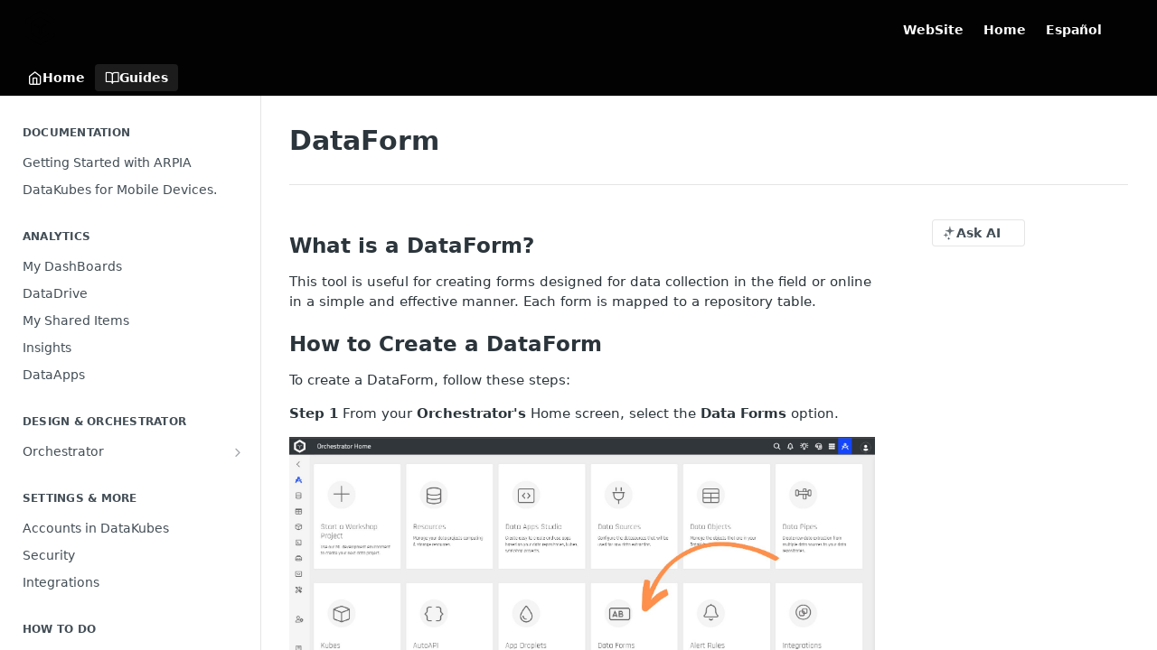

--- FILE ---
content_type: text/html; charset=utf-8
request_url: https://en.docs.datakubes.com/docs/dataform
body_size: 28911
content:
<!DOCTYPE html><html lang="en" style="" data-color-mode="system" class=" useReactApp  "><head><meta charset="utf-8"><meta name="readme-deploy" content="5.581.3"><meta name="readme-subdomain" content="datakubes-en"><meta name="readme-repo" content="datakubes-en-9b723787f900"><meta name="readme-version" content="1.0"><title>DataForm</title><meta name="description" content="What is a DataForm?
This tool is useful for creating forms designed for data collection in the field or online in a simple and effective manner. Each form is mapped to a repository table.
How to Create a DataForm
To create a DataForm, follow these steps:
Step 1 From your Orchestrator's Home screen, …" data-rh="true"><meta property="og:title" content="DataForm" data-rh="true"><meta property="og:description" content="What is a DataForm?
This tool is useful for creating forms designed for data collection in the field or online in a simple and effective manner. Each form is mapped to a repository table.
How to Create a DataForm
To create a DataForm, follow these steps:
Step 1 From your Orchestrator's Home screen, …" data-rh="true"><meta property="og:site_name" content="DataKubes Documentation"><meta name="twitter:title" content="DataForm" data-rh="true"><meta name="twitter:description" content="What is a DataForm?
This tool is useful for creating forms designed for data collection in the field or online in a simple and effective manner. Each form is mapped to a repository table.
How to Create a DataForm
To create a DataForm, follow these steps:
Step 1 From your Orchestrator's Home screen, …" data-rh="true"><meta name="twitter:card" content="summary_large_image"><meta name="viewport" content="width=device-width, initial-scale=1.0"><meta property="og:image" content="https://cdn.readme.io/og-image/create?type=docs&amp;title=DataForm&amp;projectTitle=DataKubes%20Documentation&amp;description=What%20is%20a%20DataForm%3F%0AThis%20tool%20is%20useful%20for%20creating%20forms%20designed%20for%20data%20collection%20in%20the%20field%20or%20online%20in%20a%20simple%20and%20effective%20manner.%20Each%20form%20is%20mapped%20to%20a%20repository%20table.%0AHow%20to%20Create%20a%20DataForm%0ATo%20create%20a%20DataForm%2C%20follow%20these%20steps%3A%0AStep%201%20From%20your%20Orchestrator's%20Home%20screen%2C%20%E2%80%A6&amp;logoUrl=https%3A%2F%2Ffiles.readme.io%2F764a0e0-small-dk_icon_black.png&amp;color=%23020202&amp;variant=light" data-rh="true"><meta name="twitter:image" content="https://cdn.readme.io/og-image/create?type=docs&amp;title=DataForm&amp;projectTitle=DataKubes%20Documentation&amp;description=What%20is%20a%20DataForm%3F%0AThis%20tool%20is%20useful%20for%20creating%20forms%20designed%20for%20data%20collection%20in%20the%20field%20or%20online%20in%20a%20simple%20and%20effective%20manner.%20Each%20form%20is%20mapped%20to%20a%20repository%20table.%0AHow%20to%20Create%20a%20DataForm%0ATo%20create%20a%20DataForm%2C%20follow%20these%20steps%3A%0AStep%201%20From%20your%20Orchestrator's%20Home%20screen%2C%20%E2%80%A6&amp;logoUrl=https%3A%2F%2Ffiles.readme.io%2F764a0e0-small-dk_icon_black.png&amp;color=%23020202&amp;variant=light" data-rh="true"><meta property="og:image:width" content="1200"><meta property="og:image:height" content="630"><link id="favicon" rel="shortcut icon" href="https://files.readme.io/4fe1a81-small-dk-icon.png" type="image/png"><link rel="canonical" href="https://en.docs.datakubes.com/docs/dataform"><script src="https://cdn.readme.io/public/js/unauthorized-redirect.js?1769182809923"></script><script src="https://cdn.readme.io/public/js/cash-dom.min.js?1769182809923"></script><link data-chunk="Footer" rel="preload" as="style" href="https://cdn.readme.io/public/hub/web/Footer.7ca87f1efe735da787ba.css">
<link data-chunk="RMDX" rel="preload" as="style" href="https://cdn.readme.io/public/hub/web/RMDX.9331f322bb5b573f9d25.css">
<link data-chunk="RMDX" rel="preload" as="style" href="https://cdn.readme.io/public/hub/web/8788.1397980a7fd76b5388fe.css">
<link data-chunk="Doc" rel="preload" as="style" href="https://cdn.readme.io/public/hub/web/Doc.87ba7d54299cd8c90ac1.css">
<link data-chunk="Doc" rel="preload" as="style" href="https://cdn.readme.io/public/hub/web/7852.75fa0f4f134dfeaf54ef.css">
<link data-chunk="SuperHubSearch" rel="preload" as="style" href="https://cdn.readme.io/public/hub/web/SuperHubSearch.0a07c236f7325e708425.css">
<link data-chunk="Header" rel="preload" as="style" href="https://cdn.readme.io/public/hub/web/Header.82413ef8974544a1864f.css">
<link data-chunk="Containers-EndUserContainer" rel="preload" as="style" href="https://cdn.readme.io/public/hub/web/Containers-EndUserContainer.c474218e3da23db49451.css">
<link data-chunk="main" rel="preload" as="style" href="https://cdn.readme.io/public/hub/web/main.73ee9ca53e6eaa83598c.css">
<link data-chunk="main" rel="preload" as="style" href="https://cdn.readme.io/public/hub/web/ui-styles.e5188c7f7f9c69667adf.css">
<link data-chunk="main" rel="preload" as="script" href="https://cdn.readme.io/public/hub/web/main.07547cfa8fdfd7a4c809.js">
<link data-chunk="routes-SuperHub" rel="preload" as="script" href="https://cdn.readme.io/public/hub/web/routes-SuperHub.129d5f78dbfede432b83.js">
<link data-chunk="Containers-EndUserContainer" rel="preload" as="script" href="https://cdn.readme.io/public/hub/web/Containers-EndUserContainer.bd8e87167ddad537bf76.js">
<link data-chunk="Header" rel="preload" as="script" href="https://cdn.readme.io/public/hub/web/Header.7a8fa95dde67fa315250.js">
<link data-chunk="SuperHubSearch" rel="preload" as="script" href="https://cdn.readme.io/public/hub/web/3766.649eaa2b700c2449e689.js">
<link data-chunk="SuperHubSearch" rel="preload" as="script" href="https://cdn.readme.io/public/hub/web/6123.a2ef3290db790599acca.js">
<link data-chunk="SuperHubSearch" rel="preload" as="script" href="https://cdn.readme.io/public/hub/web/6146.f99bcbc8d654cc36d7c8.js">
<link data-chunk="SuperHubSearch" rel="preload" as="script" href="https://cdn.readme.io/public/hub/web/8836.dbe2a8b6a6809625282d.js">
<link data-chunk="SuperHubSearch" rel="preload" as="script" href="https://cdn.readme.io/public/hub/web/SuperHubSearch.096cfc3639d6f9c74ec8.js">
<link data-chunk="Doc" rel="preload" as="script" href="https://cdn.readme.io/public/hub/web/3781.e78b96a01630dde138be.js">
<link data-chunk="Doc" rel="preload" as="script" href="https://cdn.readme.io/public/hub/web/6563.536d53a51a39205d3d9b.js">
<link data-chunk="Doc" rel="preload" as="script" href="https://cdn.readme.io/public/hub/web/6652.3900ee39f7cfe0a89511.js">
<link data-chunk="Doc" rel="preload" as="script" href="https://cdn.readme.io/public/hub/web/7355.2840d591ca8a6e187e18.js">
<link data-chunk="Doc" rel="preload" as="script" href="https://cdn.readme.io/public/hub/web/6349.44570076226a17ca868b.js">
<link data-chunk="Doc" rel="preload" as="script" href="https://cdn.readme.io/public/hub/web/8075.096554dabcf518cc0b30.js">
<link data-chunk="Doc" rel="preload" as="script" href="https://cdn.readme.io/public/hub/web/7852.41fff7af742825809f36.js">
<link data-chunk="Doc" rel="preload" as="script" href="https://cdn.readme.io/public/hub/web/9711.f939ebf4c2a2bed07a89.js">
<link data-chunk="Doc" rel="preload" as="script" href="https://cdn.readme.io/public/hub/web/9819.244523233bd16e9c40f7.js">
<link data-chunk="Doc" rel="preload" as="script" href="https://cdn.readme.io/public/hub/web/8706.d81a68563bdb5505022e.js">
<link data-chunk="Doc" rel="preload" as="script" href="https://cdn.readme.io/public/hub/web/Doc.1169259f9b7b127ceedd.js">
<link data-chunk="ConnectMetadata" rel="preload" as="script" href="https://cdn.readme.io/public/hub/web/ConnectMetadata.d3beced9628aca1e6cb7.js">
<link data-chunk="RMDX" rel="preload" as="script" href="https://cdn.readme.io/public/hub/web/8424.7ca51ba764db137ea058.js">
<link data-chunk="RMDX" rel="preload" as="script" href="https://cdn.readme.io/public/hub/web/9947.08b2610863d170f1b6c7.js">
<link data-chunk="RMDX" rel="preload" as="script" href="https://cdn.readme.io/public/hub/web/5496.17afb85a446e8476cbf9.js">
<link data-chunk="RMDX" rel="preload" as="script" href="https://cdn.readme.io/public/hub/web/8788.7d9cdb0b268fb7e3025a.js">
<link data-chunk="RMDX" rel="preload" as="script" href="https://cdn.readme.io/public/hub/web/1165.002e4541f2ba3ba0fbf2.js">
<link data-chunk="RMDX" rel="preload" as="script" href="https://cdn.readme.io/public/hub/web/RMDX.bfc34a9da549bd5e1236.js">
<link data-chunk="Footer" rel="preload" as="script" href="https://cdn.readme.io/public/hub/web/Footer.9f1a3307d1d61765d9bb.js">
<link data-chunk="main" rel="stylesheet" href="https://cdn.readme.io/public/hub/web/ui-styles.e5188c7f7f9c69667adf.css">
<link data-chunk="main" rel="stylesheet" href="https://cdn.readme.io/public/hub/web/main.73ee9ca53e6eaa83598c.css">
<link data-chunk="Containers-EndUserContainer" rel="stylesheet" href="https://cdn.readme.io/public/hub/web/Containers-EndUserContainer.c474218e3da23db49451.css">
<link data-chunk="Header" rel="stylesheet" href="https://cdn.readme.io/public/hub/web/Header.82413ef8974544a1864f.css">
<link data-chunk="SuperHubSearch" rel="stylesheet" href="https://cdn.readme.io/public/hub/web/SuperHubSearch.0a07c236f7325e708425.css">
<link data-chunk="Doc" rel="stylesheet" href="https://cdn.readme.io/public/hub/web/7852.75fa0f4f134dfeaf54ef.css">
<link data-chunk="Doc" rel="stylesheet" href="https://cdn.readme.io/public/hub/web/Doc.87ba7d54299cd8c90ac1.css">
<link data-chunk="RMDX" rel="stylesheet" href="https://cdn.readme.io/public/hub/web/8788.1397980a7fd76b5388fe.css">
<link data-chunk="RMDX" rel="stylesheet" href="https://cdn.readme.io/public/hub/web/RMDX.9331f322bb5b573f9d25.css">
<link data-chunk="Footer" rel="stylesheet" href="https://cdn.readme.io/public/hub/web/Footer.7ca87f1efe735da787ba.css"><!-- CUSTOM CSS--><style title="rm-custom-css">:root{--project-color-primary:#020202;--project-color-inverse:#fff;--recipe-button-color:#020202;--recipe-button-color-hover:#000000;--recipe-button-color-active:#000000;--recipe-button-color-focus:rgba(2, 2, 2, 0.25);--recipe-button-color-disabled:#686868}[id=enterprise] .ReadMeUI[is=AlgoliaSearch]{--project-color-primary:#020202;--project-color-inverse:#fff}a{color:var(--color-link-primary,#020202)}a:hover{color:var(--color-link-primary-darken-5,#000)}a.text-muted:hover{color:var(--color-link-primary,#020202)}.btn.btn-primary{background-color:#020202}.btn.btn-primary:hover{background-color:#000}.theme-line #hub-landing-top h2{color:#020202}#hub-landing-top .btn:hover{color:#020202}.theme-line #hub-landing-top .btn:hover{color:#fff}.theme-solid header#hub-header #header-top{background-color:#020202}.theme-solid.header-gradient header#hub-header #header-top{background:linear-gradient(to bottom,#020202,#000)}.theme-solid.header-custom header#hub-header #header-top{background-image:url(undefined)}.theme-line header#hub-header #header-top{border-bottom-color:#020202}.theme-line header#hub-header #header-top .btn{background-color:#020202}header#hub-header #header-top #header-logo{width:171px;height:40px;margin-top:0;background-image:url(https://files.readme.io/8d8577c-small-DataKubes-Logo-March2023-White-V1.png)}#hub-subheader-parent #hub-subheader .hub-subheader-breadcrumbs .dropdown-menu a:hover{background-color:#020202}#subheader-links a.active{color:#020202!important;box-shadow:inset 0 -2px 0 #020202}#subheader-links a:hover{color:#020202!important;box-shadow:inset 0 -2px 0 #020202;opacity:.7}.discussion .submit-vote.submit-vote-parent.voted a.submit-vote-button{background-color:#020202}section#hub-discuss .discussion a .discuss-body h4{color:#020202}section#hub-discuss .discussion a:hover .discuss-body h4{color:#000}#hub-subheader-parent #hub-subheader.sticky-header.sticky{border-bottom-color:#020202}#hub-subheader-parent #hub-subheader.sticky-header.sticky .search-box{border-bottom-color:#020202}#hub-search-results h3 em{color:#020202}.main_background,.tag-item{background:#020202!important}.main_background:hover{background:#000!important}.main_color{color:#020202!important}.border_bottom_main_color{border-bottom:2px solid #020202}.main_color_hover:hover{color:#020202!important}section#hub-discuss h1{color:#020202}#hub-reference .hub-api .api-definition .api-try-it-out.active{border-color:#020202;background-color:#020202}#hub-reference .hub-api .api-definition .api-try-it-out.active:hover{background-color:#000;border-color:#000}#hub-reference .hub-api .api-definition .api-try-it-out:hover{border-color:#020202;color:#020202}#hub-reference .hub-reference .logs .logs-empty .logs-login-button,#hub-reference .hub-reference .logs .logs-login .logs-login-button{background-color:var(--project-color-primary,#020202);border-color:var(--project-color-primary,#020202)}#hub-reference .hub-reference .logs .logs-empty .logs-login-button:hover,#hub-reference .hub-reference .logs .logs-login .logs-login-button:hover{background-color:#000;border-color:#000}#hub-reference .hub-reference .logs .logs-empty>svg>path,#hub-reference .hub-reference .logs .logs-login>svg>path{fill:#020202;fill:var(--project-color-primary,#020202)}#hub-reference .hub-reference .logs:last-child .logs-empty,#hub-reference .hub-reference .logs:last-child .logs-login{margin-bottom:35px}#hub-reference .hub-reference .hub-reference-section .hub-reference-left header .hub-reference-edit:hover{color:#020202}.main-color-accent{border-bottom:3px solid #020202;padding-bottom:8px}</style><meta name="loadedProject" content="datakubes-en"><script>var storedColorMode = `system` === 'system' ? window.localStorage.getItem('color-scheme') : `system`
document.querySelector('[data-color-mode]').setAttribute('data-color-mode', storedColorMode)</script><script id="config" type="application/json" data-json="{&quot;algoliaIndex&quot;:&quot;readme_search_v2&quot;,&quot;amplitude&quot;:{&quot;apiKey&quot;:&quot;dc8065a65ef83d6ad23e37aaf014fc84&quot;,&quot;enabled&quot;:true},&quot;asset_url&quot;:&quot;https://cdn.readme.io&quot;,&quot;dashDomain&quot;:&quot;dash.readme.com&quot;,&quot;domain&quot;:&quot;readme.io&quot;,&quot;domainFull&quot;:&quot;https://dash.readme.com&quot;,&quot;encryptedLocalStorageKey&quot;:&quot;ekfls-2025-03-27&quot;,&quot;fullstory&quot;:{&quot;enabled&quot;:true,&quot;orgId&quot;:&quot;FSV9A&quot;},&quot;git&quot;:{&quot;sync&quot;:{&quot;bitbucket&quot;:{&quot;installationLink&quot;:&quot;https://developer.atlassian.com/console/install/310151e6-ca1a-4a44-9af6-1b523fea0561?signature=AYABeMn9vqFkrg%2F1DrJAQxSyVf4AAAADAAdhd3Mta21zAEthcm46YXdzOmttczp1cy13ZXN0LTI6NzA5NTg3ODM1MjQzOmtleS83MDVlZDY3MC1mNTdjLTQxYjUtOWY5Yi1lM2YyZGNjMTQ2ZTcAuAECAQB4IOp8r3eKNYw8z2v%2FEq3%2FfvrZguoGsXpNSaDveR%2FF%2Fo0BHUxIjSWx71zNK2RycuMYSgAAAH4wfAYJKoZIhvcNAQcGoG8wbQIBADBoBgkqhkiG9w0BBwEwHgYJYIZIAWUDBAEuMBEEDOJgARbqndU9YM%2FRdQIBEIA7unpCah%2BIu53NA72LkkCDhNHOv%2BgRD7agXAO3jXqw0%2FAcBOB0%2F5LmpzB5f6B1HpkmsAN2i2SbsFL30nkAB2F3cy1rbXMAS2Fybjphd3M6a21zOmV1LXdlc3QtMTo3MDk1ODc4MzUyNDM6a2V5LzQ2MzBjZTZiLTAwYzMtNGRlMi04NzdiLTYyN2UyMDYwZTVjYwC4AQICAHijmwVTMt6Oj3F%2B0%2B0cVrojrS8yZ9ktpdfDxqPMSIkvHAGT%[base64]%2BMHwGCSqGSIb3DQEHBqBvMG0CAQAwaAYJKoZIhvcNAQcBMB4GCWCGSAFlAwQBLjARBAzzWhThsIgJwrr%2FY2ECARCAOxoaW9pob21lweyAfrIm6Fw7gd8D%2B%2F8LHk4rl3jjULDM35%2FVPuqBrqKunYZSVCCGNGB3RqpQJr%2FasASiAgAAAAAMAAAQAAAAAAAAAAAAAAAAAEokowLKsF1tMABEq%2BKNyJP%2F%2F%2F%2F%2FAAAAAQAAAAAAAAAAAAAAAQAAADJLzRcp6MkqKR43PUjOiRxxbxXYhLc6vFXEutK3%2BQ71yuPq4dC8pAHruOVQpvVcUSe8dptV8c7wR8BTJjv%2F%2FNe8r0g%3D&amp;product=bitbucket&quot;}}},&quot;metrics&quot;:{&quot;billingCronEnabled&quot;:&quot;true&quot;,&quot;dashUrl&quot;:&quot;https://m.readme.io&quot;,&quot;defaultUrl&quot;:&quot;https://m.readme.io&quot;,&quot;exportMaxRetries&quot;:12,&quot;wsUrl&quot;:&quot;wss://m.readme.io&quot;},&quot;micro&quot;:{&quot;baseUrl&quot;:&quot;https://micro-beta.readme.com&quot;},&quot;proxyUrl&quot;:&quot;https://try.readme.io&quot;,&quot;readmeRecaptchaSiteKey&quot;:&quot;6LesVBYpAAAAAESOCHOyo2kF9SZXPVb54Nwf3i2x&quot;,&quot;releaseVersion&quot;:&quot;5.581.3&quot;,&quot;reservedWords&quot;:{&quot;tools&quot;:[&quot;execute-request&quot;,&quot;get-code-snippet&quot;,&quot;get-endpoint&quot;,&quot;get-request-body&quot;,&quot;get-response-schema&quot;,&quot;get-server-variables&quot;,&quot;list-endpoints&quot;,&quot;list-security-schemes&quot;,&quot;list-specs&quot;,&quot;search-specs&quot;,&quot;search&quot;,&quot;fetch&quot;]},&quot;sentry&quot;:{&quot;dsn&quot;:&quot;https://3bbe57a973254129bcb93e47dc0cc46f@o343074.ingest.sentry.io/2052166&quot;,&quot;enabled&quot;:true},&quot;shMigration&quot;:{&quot;promoVideo&quot;:&quot;&quot;,&quot;forceWaitlist&quot;:false,&quot;migrationPreview&quot;:false},&quot;sslBaseDomain&quot;:&quot;readmessl.com&quot;,&quot;sslGenerationService&quot;:&quot;ssl.readmessl.com&quot;,&quot;stripePk&quot;:&quot;pk_live_5103PML2qXbDukVh7GDAkQoR4NSuLqy8idd5xtdm9407XdPR6o3bo663C1ruEGhXJjpnb2YCpj8EU1UvQYanuCjtr00t1DRCf2a&quot;,&quot;superHub&quot;:{&quot;newProjectsEnabled&quot;:true},&quot;wootric&quot;:{&quot;accountToken&quot;:&quot;NPS-122b75a4&quot;,&quot;enabled&quot;:true}}"></script></head><body class="body-none theme-solid header-solid header-bg-size-auto header-bg-pos-tl header-overlay-triangles reference-layout-row lumosity-dark "><div id="ssr-top"></div><div id="ssr-main"><div class="App ThemeContext ThemeContext_dark ThemeContext_classic" style="--color-primary:#020202;--color-primary-inverse:#fff;--color-primary-alt:#000000;--color-primary-darken-10:#000000;--color-primary-darken-20:#000000;--color-primary-alpha-25:rgba(2, 2, 2, 0.25);--color-link-primary:#020202;--color-link-primary-darken-5:#000000;--color-link-primary-darken-10:#000000;--color-link-primary-darken-20:#000000;--color-link-primary-alpha-50:rgba(2, 2, 2, 0.5);--color-link-primary-alpha-25:rgba(2, 2, 2, 0.25);--color-link-background:rgba(2, 2, 2, 0.09);--color-link-text:#fff;--color-login-link:#018ef5;--color-login-link-text:#fff;--color-login-link-darken-10:#0171c2;--color-login-link-primary-alpha-50:rgba(1, 142, 245, 0.5)"><div class="SuperHub2RNxzk6HzHiJ"><div class="ContentWithOwlbotx4PaFDoA1KMz"><div class="ContentWithOwlbot-content2X1XexaN8Lf2"><header class="Header3zzata9F_ZPQ rm-Header_classic Header_collapsible3n0YXfOvb_Al rm-Header"><div class="rm-Header-top Header-topuTMpygDG4e1V Header-top_classic3g7Q6zoBy8zh"><div class="rm-Container rm-Container_flex"><div style="outline:none" tabindex="-1"><a href="#content" target="_self" class="Button Button_md rm-JumpTo Header-jumpTo3IWKQXmhSI5D Button_primary">Jump to Content</a></div><div class="rm-Header-left Header-leftADQdGVqx1wqU"><a class="rm-Logo Header-logo1Xy41PtkzbdG" href="/" target="_self"><img alt="DataKubes Documentation" class="rm-Logo-img rm-Logo-img_lg Header-logo-img3YvV4lcGKkeb" src="https://files.readme.io/764a0e0-small-dk_icon_black.png"/></a></div><div class="rm-Header-left Header-leftADQdGVqx1wqU Header-left_mobile1RG-X93lx6PF"><div><button aria-label="Toggle navigation menu" class="icon-menu menu3d6DYNDa3tk5" type="button"></button><div class=""><div class="Flyout95xhYIIoTKtc undefined rm-Flyout" data-testid="flyout"><div class="MobileFlyout1hHJpUd-nYkd"><a class="rm-MobileFlyout-item NavItem-item1gDDTqaXGhm1 NavItem-item_mobile1qG3gd-Mkck- " href="/" target="_self"><i class="icon-landing-page-2 NavItem-badge1qOxpfTiALoz rm-Header-bottom-link-icon"></i><span class="NavItem-textSlZuuL489uiw">Home</span></a><a aria-current="page" class="rm-MobileFlyout-item NavItem-item1gDDTqaXGhm1 NavItem-item_mobile1qG3gd-Mkck-  active" href="/docs" target="_self"><i class="icon-guides NavItem-badge1qOxpfTiALoz rm-Header-bottom-link-icon"></i><span class="NavItem-textSlZuuL489uiw">Guides</span></a><hr class="MobileFlyout-divider10xf7R2X1MeW"/><a class="rm-MobileFlyout-item NavItem-item1gDDTqaXGhm1 NavItem-item_mobile1qG3gd-Mkck- NavItem_dropdown-muted1xJVuczwGc74" href="https://www.datakubes.com" rel="noopener" target="_blank" to="https://www.datakubes.com">WebSite</a><a class="rm-MobileFlyout-item NavItem-item1gDDTqaXGhm1 NavItem-item_mobile1qG3gd-Mkck- NavItem_dropdown-muted1xJVuczwGc74" href="/" target="_self">Home</a><a class="rm-MobileFlyout-item NavItem-item1gDDTqaXGhm1 NavItem-item_mobile1qG3gd-Mkck- NavItem_dropdown-muted1xJVuczwGc74" href="https://docs.datakubes.com" rel="noopener" target="_blank" to="https://docs.datakubes.com">Español</a><a class="MobileFlyout-logo3Lq1eTlk1K76 Header-logo1Xy41PtkzbdG rm-Logo" href="/" target="_self"><img alt="DataKubes Documentation" class="Header-logo-img3YvV4lcGKkeb rm-Logo-img" src="https://files.readme.io/764a0e0-small-dk_icon_black.png"/></a></div></div></div></div><div class="Header-left-nav2xWPWMNHOGf_"><i aria-hidden="true" class="icon-guides Header-left-nav-icon10glJKFwewOv"></i>Guides</div></div><div class="rm-Header-right Header-right21PC2XTT6aMg"><span class="Header-right_desktop14ja01RUQ7HE"><a class="Button Button_md rm-Header-link rm-Header-top-link Button_slate_text Header-link2tXYTgXq85zW" href="https://www.datakubes.com" target="_self" to="https://www.datakubes.com">WebSite</a><a class="Button Button_md rm-Header-link rm-Header-top-link Button_slate_text Header-link2tXYTgXq85zW" href="/" target="_self">Home</a><a class="Button Button_md rm-Header-link rm-Header-top-link Button_slate_text Header-link2tXYTgXq85zW" href="https://docs.datakubes.com" target="_self" to="https://docs.datakubes.com">Español</a></span><div class="Header-searchtb6Foi0-D9Vx"><button aria-label="Search ⌘k" class="rm-SearchToggle" data-symbol="⌘"><div class="rm-SearchToggle-icon icon-search1"></div></button></div><div class="ThemeToggle-wrapper1ZcciJoF3Lq3 Dropdown Dropdown_closed" data-testid="dropdown-container"><button aria-label="Toggle color scheme" id="ThemeToggle-button-static-id-placeholder" aria-haspopup="dialog" class="Button Button_sm rm-ThemeToggle ThemeToggle2xLp9tbEJ0XB Dropdown-toggle Button_primary_ghost Button_primary" type="button"><svg aria-labelledby="ThemeToggle-button-static-id-placeholder" class="Icon ThemeToggle-Icon22I6nqvxacln ThemeToggle-Icon_active2ocLaPY47U28" role="img" viewBox="0 0 24 24"><path class="ThemeToggle-Icon-raysbSO3FKsq2hn" d="M12 2v2"></path><path d="M14.837 16.385a6 6 0 1 1-7.223-7.222c.624-.147.97.66.715 1.248a4 4 0 0 0 5.26 5.259c.589-.255 1.396.09 1.248.715"></path><path d="M16 12a4 4 0 0 0-4-4"></path><path class="ThemeToggle-Icon-raysbSO3FKsq2hn" d="m19 5-1.256 1.256"></path><path class="ThemeToggle-Icon-raysbSO3FKsq2hn" d="M20 12h2"></path></svg><svg aria-labelledby="ThemeToggle-button-static-id-placeholder" class="Icon ThemeToggle-Icon22I6nqvxacln ThemeToggle-Icon_dark3c1eP_qTU7uF" role="img" viewBox="0 0 24 24"><path d="M19 14.79C18.8427 16.4922 18.2039 18.1144 17.1582 19.4668C16.1126 20.8192 14.7035 21.8458 13.0957 22.4265C11.4879 23.0073 9.74798 23.1181 8.0795 22.7461C6.41102 22.3741 4.88299 21.5345 3.67423 20.3258C2.46546 19.117 1.62594 17.589 1.25391 15.9205C0.881876 14.252 0.992717 12.5121 1.57346 10.9043C2.1542 9.29651 3.18083 7.88737 4.53321 6.84175C5.8856 5.79614 7.5078 5.15731 9.21 5C8.21341 6.34827 7.73385 8.00945 7.85853 9.68141C7.98322 11.3534 8.70386 12.9251 9.8894 14.1106C11.0749 15.2961 12.6466 16.0168 14.3186 16.1415C15.9906 16.2662 17.6517 15.7866 19 14.79Z"></path><path class="ThemeToggle-Icon-star2kOSzvXrVCbT" d="M18.3707 1C18.3707 3.22825 16.2282 5.37069 14 5.37069C16.2282 5.37069 18.3707 7.51313 18.3707 9.74138C18.3707 7.51313 20.5132 5.37069 22.7414 5.37069C20.5132 5.37069 18.3707 3.22825 18.3707 1Z"></path></svg><svg aria-labelledby="ThemeToggle-button-static-id-placeholder" class="Icon ThemeToggle-Icon22I6nqvxacln" role="img" viewBox="0 0 24 24"><path class="ThemeToggle-Icon-raysbSO3FKsq2hn" d="M12 1V3"></path><path class="ThemeToggle-Icon-raysbSO3FKsq2hn" d="M18.36 5.64L19.78 4.22"></path><path class="ThemeToggle-Icon-raysbSO3FKsq2hn" d="M21 12H23"></path><path class="ThemeToggle-Icon-raysbSO3FKsq2hn" d="M18.36 18.36L19.78 19.78"></path><path class="ThemeToggle-Icon-raysbSO3FKsq2hn" d="M12 21V23"></path><path class="ThemeToggle-Icon-raysbSO3FKsq2hn" d="M4.22 19.78L5.64 18.36"></path><path class="ThemeToggle-Icon-raysbSO3FKsq2hn" d="M1 12H3"></path><path class="ThemeToggle-Icon-raysbSO3FKsq2hn" d="M4.22 4.22L5.64 5.64"></path><path d="M12 17C14.7614 17 17 14.7614 17 12C17 9.23858 14.7614 7 12 7C9.23858 7 7 9.23858 7 12C7 14.7614 9.23858 17 12 17Z"></path></svg></button></div></div></div></div><div class="Header-bottom2eLKOFXMEmh5 Header-bottom_classic rm-Header-bottom"><div class="rm-Container rm-Container_flex"><nav aria-label="Primary navigation" class="Header-leftADQdGVqx1wqU Header-subnavnVH8URdkgvEl" role="navigation"><a class="Button Button_md rm-Header-link rm-Header-bottom-link Button_slate_text Header-bottom-link_mobile " href="/" target="_self"><i class="icon-landing-page-2 rm-Header-bottom-link-icon"></i><span>Home</span></a><a aria-current="page" class="Button Button_md rm-Header-link rm-Header-bottom-link Button_slate_text Header-bottom-link_mobile  active" href="/docs" target="_self"><i class="icon-guides rm-Header-bottom-link-icon"></i><span>Guides</span></a><div class="Header-subnav-tabyNLkcOA6xAra" style="transform:translateX(0px);width:0"></div></nav><button align="center" justify="between" style="--flex-gap:var(--xs)" class="Button Button_sm Flex Flex_row MobileSubnav1DsTfasXloM2 Button_contrast Button_contrast_outline" type="button"><span class="Button-label">DataForm</span><span class="IconWrapper Icon-wrapper2z2wVIeGsiUy"><span class="Icon3_D2ysxFZ_ll Icon-empty6PuNZVw0joPv" style="--icon-color:inherit;--icon-size:inherit;--icon-stroke-width:2px"></span></span></button></div></div><div class="hub-search-results--reactApp " id="hub-search-results"><div class="hub-container"><div class="modal-backdrop rm-SearchModal" role="button" tabindex="0"><div aria-label="Search Dialog" class="SuperHubSearchI_obvfvvQi4g" id="AppSearch" role="tabpanel" tabindex="0"><div data-focus-guard="true" tabindex="-1" style="width:1px;height:0px;padding:0;overflow:hidden;position:fixed;top:1px;left:1px"></div><div data-focus-lock-disabled="disabled" class="SuperHubSearch-container2BhYey2XE-Ij"><div class="SuperHubSearch-col1km8vLFgOaYj"><div class="SearchBoxnZBxftziZGcz"><input aria-label="Search" autoCapitalize="off" autoComplete="off" autoCorrect="off" spellcheck="false" tabindex="0" aria-required="false" class="Input Input_md SearchBox-inputR4jffU8l10iF" type="search" value=""/></div><div class="SearchTabs3rNhUK3HjrRJ"><div class="Tabs Tabs-list" role="tablist"><div aria-label="All" aria-selected="true" class="SearchTabs-tab1TrpmhQv840T Tabs-listItem Tabs-listItem_active" role="tab" tabindex="1"><span class="SearchTabs-tab1TrpmhQv840T"><span class="IconWrapper Icon-wrapper2z2wVIeGsiUy"><span class="Icon3_D2ysxFZ_ll Icon-empty6PuNZVw0joPv icon" style="--icon-color:inherit;--icon-size:inherit;--icon-stroke-width:2px"></span></span>All</span></div><div aria-label="Pages" aria-selected="false" class="SearchTabs-tab1TrpmhQv840T Tabs-listItem" role="tab" tabindex="1"><span class="SearchTabs-tab1TrpmhQv840T"><span class="IconWrapper Icon-wrapper2z2wVIeGsiUy"><span class="Icon3_D2ysxFZ_ll Icon-empty6PuNZVw0joPv icon" style="--icon-color:inherit;--icon-size:inherit;--icon-stroke-width:2px"></span></span>Pages</span></div></div></div><div class="rm-SearchModal-empty SearchResults35_kFOb1zvxX SearchResults_emptyiWzyXErtNcQJ"><span class="IconWrapper Icon-wrapper2z2wVIeGsiUy"><span class="Icon3_D2ysxFZ_ll Icon-empty6PuNZVw0joPv rm-SearchModal-empty-icon icon icon-search" style="--icon-color:inherit;--icon-size:var(--icon-md);--icon-stroke-width:2px"></span></span><h6 class="Title Title6 rm-SearchModal-empty-text">Start typing to search…</h6></div></div></div><div data-focus-guard="true" tabindex="-1" style="width:1px;height:0px;padding:0;overflow:hidden;position:fixed;top:1px;left:1px"></div></div></div></div></div></header><main class="SuperHubDoc3Z-1XSVTg-Q1 rm-Guides" id="content"><div class="SuperHubDoc-container2RY1FPE4Ewze rm-Container rm-Container_flex"><nav aria-label="Secondary navigation" class="rm-Sidebar hub-sidebar reference-redesign Nav3C5f8FcjkaHj rm-Sidebar_guides" id="hub-sidebar" role="navigation"><div class="Sidebar1t2G1ZJq-vU1 rm-Sidebar hub-sidebar-content"><section class="Sidebar-listWrapper6Q9_yUrG906C rm-Sidebar-section"><h2 class="Sidebar-headingTRQyOa2pk0gh rm-Sidebar-heading">Documentation</h2><ul class="Sidebar-list_sidebarLayout3RaX72iQNOEI Sidebar-list3cZWQLaBf9k8 rm-Sidebar-list"><li class="Sidebar-item23D-2Kd61_k3"><a class="Sidebar-link2Dsha-r-GKh2 childless text-wrap rm-Sidebar-link" target="_self" href="/docs/getting-started"><span class="Sidebar-link-textLuTE1ySm4Kqn"><span class="Sidebar-link-text_label1gCT_uPnx7Gu">Getting Started with ARPIA</span></span></a></li><li class="Sidebar-item23D-2Kd61_k3"><a class="Sidebar-link2Dsha-r-GKh2 childless text-wrap rm-Sidebar-link" target="_self" href="/docs/datakubes-for-mobile-devices"><span class="Sidebar-link-textLuTE1ySm4Kqn"><span class="Sidebar-link-text_label1gCT_uPnx7Gu">DataKubes for Mobile Devices.</span></span></a></li></ul></section><section class="Sidebar-listWrapper6Q9_yUrG906C rm-Sidebar-section"><h2 class="Sidebar-headingTRQyOa2pk0gh rm-Sidebar-heading">Analytics</h2><ul class="Sidebar-list_sidebarLayout3RaX72iQNOEI Sidebar-list3cZWQLaBf9k8 rm-Sidebar-list"><li class="Sidebar-item23D-2Kd61_k3"><a class="Sidebar-link2Dsha-r-GKh2 childless text-wrap rm-Sidebar-link" target="_self" href="/docs/my-dashboards"><span class="Sidebar-link-textLuTE1ySm4Kqn"><span class="Sidebar-link-text_label1gCT_uPnx7Gu">My DashBoards</span></span></a></li><li class="Sidebar-item23D-2Kd61_k3"><a class="Sidebar-link2Dsha-r-GKh2 childless text-wrap rm-Sidebar-link" target="_self" href="/docs/datadrive"><span class="Sidebar-link-textLuTE1ySm4Kqn"><span class="Sidebar-link-text_label1gCT_uPnx7Gu">DataDrive</span></span></a></li><li class="Sidebar-item23D-2Kd61_k3"><a class="Sidebar-link2Dsha-r-GKh2 childless text-wrap rm-Sidebar-link" target="_self" href="/docs/my-shared-items"><span class="Sidebar-link-textLuTE1ySm4Kqn"><span class="Sidebar-link-text_label1gCT_uPnx7Gu">My Shared Items</span></span></a></li><li class="Sidebar-item23D-2Kd61_k3"><a class="Sidebar-link2Dsha-r-GKh2 childless text-wrap rm-Sidebar-link" target="_self" href="/docs/insights"><span class="Sidebar-link-textLuTE1ySm4Kqn"><span class="Sidebar-link-text_label1gCT_uPnx7Gu">Insights</span></span></a></li><li class="Sidebar-item23D-2Kd61_k3"><a class="Sidebar-link2Dsha-r-GKh2 childless text-wrap rm-Sidebar-link" target="_self" href="/docs/dataapps-1"><span class="Sidebar-link-textLuTE1ySm4Kqn"><span class="Sidebar-link-text_label1gCT_uPnx7Gu">DataApps</span></span></a></li></ul></section><section class="Sidebar-listWrapper6Q9_yUrG906C rm-Sidebar-section"><h2 class="Sidebar-headingTRQyOa2pk0gh rm-Sidebar-heading">Design &amp; Orchestrator</h2><ul class="Sidebar-list_sidebarLayout3RaX72iQNOEI Sidebar-list3cZWQLaBf9k8 rm-Sidebar-list"><li class="Sidebar-item23D-2Kd61_k3"><a class="Sidebar-link2Dsha-r-GKh2 Sidebar-link_parent text-wrap rm-Sidebar-link" target="_self" href="/docs/datakubes-orchestrator"><span class="Sidebar-link-textLuTE1ySm4Kqn"><span class="Sidebar-link-text_label1gCT_uPnx7Gu">Orchestrator</span></span><button aria-expanded="false" aria-label="Show subpages for Orchestrator" class="Sidebar-link-buttonWrapper3hnFHNku8_BJ" type="button"><i aria-hidden="true" class="Sidebar-link-iconnjiqEiZlPn0W Sidebar-link-expandIcon2yVH6SarI6NW icon-chevron-rightward"></i></button></a><ul class="subpages Sidebar-list3cZWQLaBf9k8 rm-Sidebar-list"><li class="Sidebar-item23D-2Kd61_k3"><a class="Sidebar-link2Dsha-r-GKh2 childless subpage text-wrap rm-Sidebar-link" target="_self" href="/docs/data-workshop"><span class="Sidebar-link-textLuTE1ySm4Kqn"><span class="Sidebar-link-text_label1gCT_uPnx7Gu">Data Workshop</span></span></a></li><li class="Sidebar-item23D-2Kd61_k3"><a class="Sidebar-link2Dsha-r-GKh2 childless subpage text-wrap rm-Sidebar-link" target="_self" href="/docs/repositories-in-datakubes"><span class="Sidebar-link-textLuTE1ySm4Kqn"><span class="Sidebar-link-text_label1gCT_uPnx7Gu">Repositories in DataKubes</span></span></a></li><li class="Sidebar-item23D-2Kd61_k3"><a class="Sidebar-link2Dsha-r-GKh2 childless subpage text-wrap rm-Sidebar-link" target="_self" href="/docs/connecting-data-sources"><span class="Sidebar-link-textLuTE1ySm4Kqn"><span class="Sidebar-link-text_label1gCT_uPnx7Gu">Connecting Data Sources.</span></span></a></li><li class="Sidebar-item23D-2Kd61_k3"><a class="Sidebar-link2Dsha-r-GKh2 childless subpage text-wrap rm-Sidebar-link" target="_self" href="/docs/query-tool"><span class="Sidebar-link-textLuTE1ySm4Kqn"><span class="Sidebar-link-text_label1gCT_uPnx7Gu">Query Tool</span></span></a></li><li class="Sidebar-item23D-2Kd61_k3"><a class="Sidebar-link2Dsha-r-GKh2 childless subpage text-wrap rm-Sidebar-link" target="_self" href="/docs/data-items"><span class="Sidebar-link-textLuTE1ySm4Kqn"><span class="Sidebar-link-text_label1gCT_uPnx7Gu">Data Objects</span></span></a></li><li class="Sidebar-item23D-2Kd61_k3"><a class="Sidebar-link2Dsha-r-GKh2 childless subpage text-wrap rm-Sidebar-link" target="_self" href="/docs/datapipes"><span class="Sidebar-link-textLuTE1ySm4Kqn"><span class="Sidebar-link-text_label1gCT_uPnx7Gu">DataPipes</span></span></a></li><li class="Sidebar-item23D-2Kd61_k3"><a class="Sidebar-link2Dsha-r-GKh2 childless subpage text-wrap rm-Sidebar-link" target="_self" href="/docs/kube-designer"><span class="Sidebar-link-textLuTE1ySm4Kqn"><span class="Sidebar-link-text_label1gCT_uPnx7Gu">Kubes - Analytical Cubes</span></span></a></li><li class="Sidebar-item23D-2Kd61_k3"><a class="Sidebar-link2Dsha-r-GKh2 childless subpage text-wrap rm-Sidebar-link" target="_self" href="/docs/auto-api"><span class="Sidebar-link-textLuTE1ySm4Kqn"><span class="Sidebar-link-text_label1gCT_uPnx7Gu">AutoAPI</span></span></a></li><li class="Sidebar-item23D-2Kd61_k3"><a aria-current="page" class="Sidebar-link2Dsha-r-GKh2 childless subpage text-wrap rm-Sidebar-link active" target="_self" href="/docs/dataform"><span class="Sidebar-link-textLuTE1ySm4Kqn"><span class="Sidebar-link-text_label1gCT_uPnx7Gu">DataForm</span></span></a></li><li class="Sidebar-item23D-2Kd61_k3"><a class="Sidebar-link2Dsha-r-GKh2 childless subpage text-wrap rm-Sidebar-link" target="_self" href="/docs/alert-rulers-in-repositories"><span class="Sidebar-link-textLuTE1ySm4Kqn"><span class="Sidebar-link-text_label1gCT_uPnx7Gu">Alert Rules</span></span></a></li><li class="Sidebar-item23D-2Kd61_k3"><a class="Sidebar-link2Dsha-r-GKh2 childless subpage text-wrap rm-Sidebar-link" target="_self" href="/docs/datapoints-and-search"><span class="Sidebar-link-textLuTE1ySm4Kqn"><span class="Sidebar-link-text_label1gCT_uPnx7Gu">DataPoints &amp; Search</span></span></a></li><li class="Sidebar-item23D-2Kd61_k3"><a class="Sidebar-link2Dsha-r-GKh2 childless subpage text-wrap rm-Sidebar-link" target="_self" href="/docs/users-access-settings"><span class="Sidebar-link-textLuTE1ySm4Kqn"><span class="Sidebar-link-text_label1gCT_uPnx7Gu">Users Access Configuration</span></span></a></li><li class="Sidebar-item23D-2Kd61_k3"><a class="Sidebar-link2Dsha-r-GKh2 childless subpage text-wrap rm-Sidebar-link" target="_self" href="/docs/integrations-1"><span class="Sidebar-link-textLuTE1ySm4Kqn"><span class="Sidebar-link-text_label1gCT_uPnx7Gu">Integrations</span></span></a></li><li class="Sidebar-item23D-2Kd61_k3"><a class="Sidebar-link2Dsha-r-GKh2 childless subpage text-wrap rm-Sidebar-link" target="_self" href="/docs/dataapps"><span class="Sidebar-link-textLuTE1ySm4Kqn"><span class="Sidebar-link-text_label1gCT_uPnx7Gu">DataApp Studio</span></span></a></li></ul></li></ul></section><section class="Sidebar-listWrapper6Q9_yUrG906C rm-Sidebar-section"><h2 class="Sidebar-headingTRQyOa2pk0gh rm-Sidebar-heading">Settings &amp; More</h2><ul class="Sidebar-list_sidebarLayout3RaX72iQNOEI Sidebar-list3cZWQLaBf9k8 rm-Sidebar-list"><li class="Sidebar-item23D-2Kd61_k3"><a class="Sidebar-link2Dsha-r-GKh2 childless text-wrap rm-Sidebar-link" target="_self" href="/docs/accounts-in-datakube"><span class="Sidebar-link-textLuTE1ySm4Kqn"><span class="Sidebar-link-text_label1gCT_uPnx7Gu">Accounts in DataKubes</span></span></a></li><li class="Sidebar-item23D-2Kd61_k3"><a class="Sidebar-link2Dsha-r-GKh2 childless text-wrap rm-Sidebar-link" target="_self" href="/docs/security"><span class="Sidebar-link-textLuTE1ySm4Kqn"><span class="Sidebar-link-text_label1gCT_uPnx7Gu">Security</span></span></a></li><li class="Sidebar-item23D-2Kd61_k3"><a class="Sidebar-link2Dsha-r-GKh2 childless text-wrap rm-Sidebar-link" target="_self" href="/docs/integrations"><span class="Sidebar-link-textLuTE1ySm4Kqn"><span class="Sidebar-link-text_label1gCT_uPnx7Gu">Integrations</span></span></a></li></ul></section><section class="Sidebar-listWrapper6Q9_yUrG906C rm-Sidebar-section"><h2 class="Sidebar-headingTRQyOa2pk0gh rm-Sidebar-heading">How To Do</h2><ul class="Sidebar-list_sidebarLayout3RaX72iQNOEI Sidebar-list3cZWQLaBf9k8 rm-Sidebar-list"><li class="Sidebar-item23D-2Kd61_k3"><a class="Sidebar-link2Dsha-r-GKh2 childless text-wrap rm-Sidebar-link" target="_self" href="/docs/dashboard-designer"><span class="Sidebar-link-textLuTE1ySm4Kqn"><span class="Sidebar-link-text_label1gCT_uPnx7Gu">Creating and Managing Dashboards</span></span></a></li><li class="Sidebar-item23D-2Kd61_k3"><a class="Sidebar-link2Dsha-r-GKh2 childless text-wrap rm-Sidebar-link" target="_self" href="/docs/integrate-alert-rules-to-telegram"><span class="Sidebar-link-textLuTE1ySm4Kqn"><span class="Sidebar-link-text_label1gCT_uPnx7Gu">Integrating Alert Notifications to Telegram Groups.</span></span></a></li><li class="Sidebar-item23D-2Kd61_k3"><a class="Sidebar-link2Dsha-r-GKh2 childless text-wrap rm-Sidebar-link" target="_self" href="/docs/machine-learning-example-in-datakubes"><span class="Sidebar-link-textLuTE1ySm4Kqn"><span class="Sidebar-link-text_label1gCT_uPnx7Gu">Machine Learning Example in DataKubes</span></span></a></li><li class="Sidebar-item23D-2Kd61_k3"><a class="Sidebar-link2Dsha-r-GKh2 childless text-wrap rm-Sidebar-link" target="_self" href="/docs/enable-the-search-motor-in-datakube"><span class="Sidebar-link-textLuTE1ySm4Kqn"><span class="Sidebar-link-text_label1gCT_uPnx7Gu">Enable the &quot;search engine&quot; in DataKubes</span></span></a></li><li class="Sidebar-item23D-2Kd61_k3"><a class="Sidebar-link2Dsha-r-GKh2 childless text-wrap rm-Sidebar-link" target="_self" href="/docs/dataapp-studio-working-with-code-screens"><span class="Sidebar-link-textLuTE1ySm4Kqn"><span class="Sidebar-link-text_label1gCT_uPnx7Gu">DataApp Studio - Code Screens Ultimate Front-end Customization</span></span></a></li><li class="Sidebar-item23D-2Kd61_k3"><a class="Sidebar-link2Dsha-r-GKh2 childless text-wrap rm-Sidebar-link" target="_self" href="/docs/creation-of-sql-queries-to-interact-with-the-query-tool"><span class="Sidebar-link-textLuTE1ySm4Kqn"><span class="Sidebar-link-text_label1gCT_uPnx7Gu">Step-by-Step Instructions on How to Create SQL Queries for the Query Tool</span></span></a></li></ul></section><section class="Sidebar-listWrapper6Q9_yUrG906C rm-Sidebar-section"><h2 class="Sidebar-headingTRQyOa2pk0gh rm-Sidebar-heading">Terms &amp; Conditions</h2><ul class="Sidebar-list_sidebarLayout3RaX72iQNOEI Sidebar-list3cZWQLaBf9k8 rm-Sidebar-list"><li class="Sidebar-item23D-2Kd61_k3"><a class="Sidebar-link2Dsha-r-GKh2 childless text-wrap rm-Sidebar-link" target="_self" href="/docs/billing-credit-management"><span class="Sidebar-link-textLuTE1ySm4Kqn"><span class="Sidebar-link-text_label1gCT_uPnx7Gu">Billing &amp; Credit Management</span></span></a></li><li class="Sidebar-item23D-2Kd61_k3"><a class="Sidebar-link2Dsha-r-GKh2 childless text-wrap rm-Sidebar-link" target="_self" href="/docs/terms-and-conditions"><span class="Sidebar-link-textLuTE1ySm4Kqn"><span class="Sidebar-link-text_label1gCT_uPnx7Gu">Terms and Conditions</span></span></a></li><li class="Sidebar-item23D-2Kd61_k3"><a class="Sidebar-link2Dsha-r-GKh2 childless text-wrap rm-Sidebar-link" target="_self" href="/docs/pilot-program-terms-conditions"><span class="Sidebar-link-textLuTE1ySm4Kqn"><span class="Sidebar-link-text_label1gCT_uPnx7Gu">Pilot Program Terms &amp; Conditions</span></span></a></li></ul></section><div class="readme-logo" id="readmeLogo">Powered by<!-- --> <a aria-label="ReadMe" href="https://readme.com?ref_src=hub&amp;project=datakubes-en" style="color:unset"><svg class="readme-logo-icon" height="50" viewBox="0 0 293 50" width="293"><path d="M114.851 9.35c-9.218 0-15.76 6.482-15.76 15.522 0 9.456 7.196 15.462 16.354 15.462 4.316 0 10.001-1.388 13.158-5.3a1 1 0 0 0-.062-1.345l-2.987-2.942a.978.978 0 0 0-1.37-.01c-2.438 2.415-5.548 3.352-8.382 3.352-4.401 0-8.089-2.438-8.564-7.374h22.231a.492.492 0 0 0 .49-.422c.077-.579.116-1.18.116-1.898 0-4.519-1.606-8.206-4.342-10.882-2.676-2.677-6.482-4.163-10.882-4.163Zm-7.554 12.429c.536-3.985 3.331-6.423 7.375-6.423 2.141 0 3.985.714 5.293 2.082 1.011 1.13 1.784 2.557 2.022 4.34h-14.69ZM286.422 13.513c-2.675-2.676-6.482-4.163-10.882-4.163-9.218 0-15.76 6.482-15.76 15.522 0 9.456 7.196 15.462 16.354 15.462 4.316 0 10.001-1.388 13.159-5.3a1.002 1.002 0 0 0-.062-1.345l-2.988-2.942a.978.978 0 0 0-1.37-.01c-2.437 2.415-5.548 3.352-8.382 3.352-4.401 0-8.088-2.438-8.563-7.374h22.23a.493.493 0 0 0 .491-.422c.076-.579.115-1.18.115-1.897 0-4.52-1.606-8.207-4.342-10.883Zm-18.436 8.266c.536-3.985 3.331-6.423 7.375-6.423 2.141 0 3.985.714 5.293 2.082 1.011 1.13 1.784 2.557 2.022 4.34h-14.69ZM167.264 33.54l.003-.039h-1.541V11.238c0-.682-.552-1.234-1.233-1.234h-4.561c-.682 0-1.234.553-1.234 1.234v2.146c-2.615-2.491-6.119-4.034-10.158-4.034-8.921 0-15.165 6.66-15.165 15.522 0 8.741 6.186 15.462 15.165 15.462 4.579 0 8.087-1.903 10.585-4.757v1.202a2.961 2.961 0 0 0 2.961 2.96h4.987c.681 0 1.234-.552 1.234-1.233v-3.77c0-.614-.456-1.1-1.043-1.196Zm-17.416-.164c-4.876 0-8.385-3.747-8.385-8.504 0-4.817 3.509-8.564 8.385-8.564 4.401 0 8.266 3.092 8.266 8.564 0 5.411-3.865 8.504-8.266 8.504ZM257.585 33.502h-2.222V22.077c0-7.613-4.817-12.727-12.192-12.727-4.459 0-7.909 1.843-10.228 4.58-2.021-2.915-5.293-4.58-9.515-4.58s-7.362 1.808-9.445 4.496v-2.667c0-.681-.552-1.234-1.233-1.234h-4.561c-.682 0-1.234.553-1.234 1.234v26.249a2.312 2.312 0 0 0 2.312 2.311h8.173c.681 0 1.233-.552 1.233-1.233v-3.77c0-.682-.552-1.234-1.233-1.234h-2.218v-10.77c0-3.866 2.497-6.305 6.124-6.305 3.569 0 5.65 2.438 5.65 6.304v14.697a2.312 2.312 0 0 0 2.312 2.311h7.307c.678 0 1.228-.55 1.228-1.228V34.73c0-.678-.55-1.228-1.228-1.228h-1.352v-10.77c0-3.866 2.557-6.304 6.125-6.304s5.709 2.438 5.709 6.304V33.5l.004 3.083v.843a2.311 2.311 0 0 0 2.311 2.312h8.173c.682 0 1.234-.552 1.234-1.234v-3.77c0-.681-.553-1.234-1.234-1.234ZM199.36.005h-6.647c-.681 0-1.233.553-1.233 1.234v3.77c0 .682.552 1.234 1.233 1.234h.353l-.001.007h.99v6.074c-2.438-1.844-5.471-2.974-8.921-2.974-8.919 0-15.164 6.66-15.164 15.522 0 8.741 6.185 15.462 15.164 15.462 4.328 0 7.688-1.712 10.153-4.307v2.478c0 .682.552 1.234 1.233 1.234h4.561c.682 0 1.234-.552 1.234-1.234V34.36l.006-.001V2.966a2.961 2.961 0 0 0-2.961-2.96Zm-12.917 33.371c-4.877 0-8.385-3.747-8.385-8.504 0-4.817 3.508-8.564 8.385-8.564 4.401 0 8.266 3.092 8.266 8.564 0 5.412-3.865 8.504-8.266 8.504ZM54.631 7.158H40.196c-5.072 0-9.307 3.551-10.375 8.3-1.068-4.749-5.304-8.3-10.375-8.3H5.01A5.01 5.01 0 0 0 0 12.168v25.4a5.01 5.01 0 0 0 5.01 5.01h9.579c9.99.031 13.266 2.377 14.844 7.172a.428.428 0 0 0 .388.255.424.424 0 0 0 .387-.255c1.578-4.795 4.854-7.14 14.844-7.171h9.58a5.01 5.01 0 0 0 5.01-5.01V12.167a5.01 5.01 0 0 0-5.01-5.01Zm-29.606 27.21c0 .294-.24.534-.534.534H8.175a.535.535 0 0 1-.535-.535v-2.03c0-.296.24-.535.535-.535H24.49c.295 0 .534.24.534.535v2.03Zm0-6.32c0 .294-.24.534-.534.534H8.175a.535.535 0 0 1-.535-.535v-2.03c0-.296.24-.535.535-.535H24.49c.295 0 .534.24.534.535v2.03Zm0-6.32c0 .294-.24.534-.534.534H8.175a.535.535 0 0 1-.535-.535v-2.03c0-.296.24-.535.535-.535H24.49c.295 0 .534.24.534.535v2.03Zm26.976 12.64c0 .294-.24.534-.535.534H35.151a.535.535 0 0 1-.535-.535v-2.03c0-.296.24-.535.535-.535h16.315c.296 0 .535.24.535.535v2.03Zm0-6.32c0 .294-.24.534-.535.534H35.151a.535.535 0 0 1-.535-.535v-2.03c0-.296.24-.535.535-.535h16.315c.296 0 .535.24.535.535v2.03Zm0-6.32c0 .294-.24.534-.535.534H35.151a.535.535 0 0 1-.535-.535v-2.03c0-.296.24-.535.535-.535h16.315c.296 0 .535.24.535.535v2.03ZM100.322 10.883c-.967-.651-3.238-1.75-7.368-1.533-3.743.196-6.661 1.963-8.623 5.114v-.594l-.002-.022v-.884a2.96 2.96 0 0 0-2.96-2.961h-6.45c-.68 0-1.233.552-1.233 1.234v3.896c0 .68.553 1.233 1.234 1.233h1.137-.48.664l.002.001h1.367v17.134h-2.216c-.675 0-1.222.547-1.222 1.222v3.794c0 .675.547 1.222 1.222 1.222h12.693c.674 0 1.22-.547 1.22-1.221v-3.795c0-.675-.546-1.222-1.22-1.222h-2.211v-9.759c0-4.163 2.444-6.996 6.363-7.196 1.825-.092 3.115.187 3.906.453.22.075.45-.037.548-.249a16.908 16.908 0 0 1 3.676-5.155.454.454 0 0 0-.048-.712h.001Z"></path></svg></a></div></div><button aria-label="Hide sidebar navigation" class="Nav-toggle-collapse39KxgTH727KL" type="button"></button></nav><article class="SuperHubDoc-article3ArTrEavUTKg rm-Article rm-Guides-SuperHub"><header id="content-head"><div class="row clearfix"><div class="col-xs-9"><h1>DataForm</h1></div></div></header><div class="grid-container-fluid" id="content-container"><section class="content-body grid-75 "><div class="rm-Markdown markdown-body rm-Markdown markdown-body ng-non-bindable"><style>/*! tailwindcss v4.1.17 | MIT License | https://tailwindcss.com */
@layer theme, base, components, utilities;
@layer utilities;
</style><h2 class="heading heading-2 header-scroll"><div class="heading-anchor anchor waypoint" id="what-is-a-dataform"></div><div class="heading-text">What is a DataForm?</div><a aria-label="Skip link to What is a DataForm?" class="heading-anchor-icon fa fa-regular fa-anchor" href="#what-is-a-dataform"></a></h2>
<p>This tool is useful for creating forms designed for data collection in the field or online in a simple and effective manner. Each form is mapped to a repository table.</p>
<h2 class="heading heading-2 header-scroll"><div class="heading-anchor anchor waypoint" id="how-to-create-a-dataform"></div><div class="heading-text">How to Create a DataForm</div><a aria-label="Skip link to How to Create a DataForm" class="heading-anchor-icon fa fa-regular fa-anchor" href="#how-to-create-a-dataform"></a></h2>
<p>To create a DataForm, follow these steps:</p>
<p><strong>Step 1</strong> From your <strong>Orchestrator&#x27;s</strong> Home screen, select the <strong>Data Forms</strong> option.</p>
<span aria-label="Expand image" class="img lightbox closed" role="button" tabindex="0"><span class="lightbox-inner"><img alt="" class="img  " height="auto" loading="lazy" src="https://files.readme.io/22764a5-image.png" title="" width="auto"/></span></span>
<p><strong>Step 2</strong> Click the + <strong>CREATE NEW</strong> button.</p>
<span aria-label="Expand image" class="img lightbox closed" role="button" tabindex="0"><span class="lightbox-inner"><img alt="" class="img  " height="auto" loading="lazy" src="https://files.readme.io/b818f73-image.png" title="" width="auto"/></span></span>
<p><strong>Step 3</strong> A new window will open where you need to pre-configure your form with the form name, the repository where the data will be stored, the group to which the form will belong, and an optional description. Then, click the <strong>CREATE</strong> button.</p>
<span aria-label="Expand image" class="img lightbox closed" role="button" tabindex="0"><span class="lightbox-inner"><img alt="" class="img  " height="auto" loading="lazy" src="https://files.readme.io/040a91f-image.png" title="" width="auto"/></span></span>
<p><strong>Step 4</strong> You will then proceed to a new screen where you&#x27;ll see the pre-configuration from the previous step.</p>
<span aria-label="Expand image" class="img lightbox closed" role="button" tabindex="0"><span class="lightbox-inner"><img alt="" class="img  " height="auto" loading="lazy" src="https://files.readme.io/a252e80-image.png" title="" width="auto"/></span></span>
<p><strong>Step 5</strong> Select the <strong>Table</strong> option and choose the table where you want to store the form&#x27;s information.</p>
<span aria-label="Expand image" class="img lightbox closed" role="button" tabindex="0"><span class="lightbox-inner"><img alt="" class="img  " height="auto" loading="lazy" src="https://files.readme.io/15f7a37-image.png" title="" width="auto"/></span></span>
<p><strong>Step 6</strong>Select the <strong>Form</strong> option and click the <strong>ADD SECTION</strong> button to start creating your form.</p>
<span aria-label="Expand image" class="img lightbox closed" role="button" tabindex="0"><span class="lightbox-inner"><img alt="" class="img  " height="auto" loading="lazy" src="https://files.readme.io/5f45e00-image.png" title="" width="auto"/></span></span>
<blockquote class="callout callout_info" theme="📘"><span class="callout-icon">📘</span><h3 class="heading heading-3 header-scroll"><div class="heading-anchor anchor waypoint" id="sections-of-a-form"></div><div class="heading-text">Sections of a Form</div><a aria-label="Skip link to Sections of a Form" class="heading-anchor-icon fa fa-regular fa-anchor" href="#sections-of-a-form"></a></h3><p>The forms can be divided into sections, this will help the user to know that each part of the form collects different data.</p></blockquote>
<p>**Step 7 ** Enter a name for the form section and an optional description. Then, click the <strong>SAVE</strong> button.</p>
<span aria-label="Expand image" class="img lightbox closed" role="button" tabindex="0"><span class="lightbox-inner"><img alt="" class="img  " height="auto" loading="lazy" src="https://files.readme.io/03b3974-image.png" title="" width="auto"/></span></span>
<p>**Step 8 **Enter a name for the form section and an optional description. Then, click the <strong>SAVE</strong> button.</p>
<span aria-label="Expand image" class="img lightbox closed" role="button" tabindex="0"><span class="lightbox-inner"><img alt="" class="img  " height="auto" loading="lazy" src="https://files.readme.io/9017f56-image.png" title="" width="auto"/></span></span>
<p>**Step 9 **  Then a new window will open, where you must configure the field with information such as: field of the table where you will save the data of that field, type of field, description of the field, name of the field, alignment, if it is a required field or leave it in white.</p>
<span aria-label="Expand image" class="img lightbox closed" role="button" tabindex="0"><span class="lightbox-inner"><img alt="" class="img  " height="auto" loading="lazy" src="https://files.readme.io/03c1d0a-image.png" title="" width="auto"/></span></span>
<p>The following table further explains each type of field:</p>
<div class="rdmd-table"><div class="rdmd-table-inner"><table><thead><tr><th style="text-align:left">Field Type</th><th style="text-align:left">Description</th></tr></thead><tbody><tr><td style="text-align:left">Text Field</td><td style="text-align:left">This field allows for simple text input.</td></tr><tr><td style="text-align:left">Text Area</td><td style="text-align:left">This allows you to define a text field with multiple rows for large text input.</td></tr><tr><td style="text-align:left">Chooser of an Option</td><td style="text-align:left">This field allows you to define a list of options from which the user can select only one.</td></tr><tr><td style="text-align:left">Multiple Choice Selector</td><td style="text-align:left">This field lets you define a list of options, and the user can select one or more of these options. The result is stored as JSON in the destination table field.</td></tr><tr><td style="text-align:left">Create Multiple Options</td><td style="text-align:left">This field lets the user add multiple options on demand. The result is stored as JSON in the destination table field.</td></tr><tr><td style="text-align:left">Date Field</td><td style="text-align:left">Adds a field with a date and time picker.</td></tr><tr><td style="text-align:left">Field Selection of an SQL</td><td style="text-align:left">Generates a list of options based on data obtained from an SQL query executed in the repository.</td></tr><tr><td style="text-align:left">Integer Incremental Field</td><td style="text-align:left">Simulates an auto-incrementable field in the form.</td></tr><tr><td style="text-align:left">Hash Key</td><td style="text-align:left">Enables a primary key using a unique &quot;string hash&quot; to prevent duplicates and maintain a unique primary key.</td></tr><tr><td style="text-align:left">TimeStamp Field</td><td style="text-align:left">Adds a timestamp field to track the date and time of the data record obtained by the form.</td></tr><tr><td style="text-align:left">Email Field</td><td style="text-align:left">Allows entering email addresses.</td></tr><tr><td style="text-align:left">Password Field</td><td style="text-align:left">Adds password input, hiding the entered characters.</td></tr><tr><td style="text-align:left">Phone Field</td><td style="text-align:left">Allows entering phone numbers.</td></tr><tr><td style="text-align:left">Image Upload Field</td><td style="text-align:left">Enables uploading images from the camera or gallery.</td></tr><tr><td style="text-align:left">Video Upload Field</td><td style="text-align:left">Allows uploading videos.</td></tr><tr><td style="text-align:left">File Upload Field</td><td style="text-align:left">Allows uploading documents.</td></tr><tr><td style="text-align:left">Map Geo Point Field</td><td style="text-align:left">Automatically captures the geographic point.</td></tr><tr><td style="text-align:left">Map Select Geo Point Field</td><td style="text-align:left">Allows selecting a point on a map.</td></tr><tr><td style="text-align:left">Signature Field</td><td style="text-align:left">Allows entering signatures.</td></tr><tr><td style="text-align:left">Default Value</td><td style="text-align:left">Sets a fixed value whenever the form is filled.</td></tr><tr><td style="text-align:left">DataKubes User Session</td><td style="text-align:left">Automatically stores the registered user&#x27;s email in the application.</td></tr><tr><td style="text-align:left">DataApps Session Variable</td><td style="text-align:left">Fills the field with data pre-set in the DataApp configuration.</td></tr><tr><td style="text-align:left">DataApp Global Variable</td><td style="text-align:left">Fills the field with data pre-set in the DataApp configuration.</td></tr><tr><td style="text-align:left"></td><td style="text-align:left"></td></tr></tbody></table></div></div>
<p>**Step 10 ** Click the <strong>Add Field</strong> button and you will be able to see your field already created within the section that I created</p>
<span aria-label="Expand image" class="img lightbox closed" role="button" tabindex="0"><span class="lightbox-inner"><img alt="" class="img  " height="auto" loading="lazy" src="https://files.readme.io/87d5dc6-image.png" title="" width="auto"/></span></span>
<blockquote class="callout callout_warn" theme="🚧"><span class="callout-icon">🚧</span><h3 class="heading heading-3 header-scroll"><div class="heading-anchor anchor waypoint" id="field-duplication"></div><div class="heading-text">Field Duplication</div><a aria-label="Skip link to Field Duplication" class="heading-anchor-icon fa fa-regular fa-anchor" href="#field-duplication"></a></h3><p>Only one field from the destination table is allowed to be added to the form. Duplicate fields are not allowed.</p></blockquote>
<p>**Step 11 **  Click on the <strong>Design</strong> option. Where you can configure the design of your form with the options of: Theme, Form Fill-up Type, Form Title, OpenGraph Title, OpenGraph Description, OpenGraph Image and Custom Code (if you want the Form to be more personalized).</p>
<span aria-label="Expand image" class="img lightbox closed" role="button" tabindex="0"><span class="lightbox-inner"><img alt="" class="img  " height="auto" loading="lazy" src="https://files.readme.io/aa0fa6b-image.png" title="" width="auto"/></span></span>
<p>**Step 12 ** Select the <strong>Insights</strong> option to observe the results of the forms.</p>
<span aria-label="Expand image" class="img lightbox closed" role="button" tabindex="0"><span class="lightbox-inner"><img alt="" class="img  " height="auto" loading="lazy" src="https://files.readme.io/df97908-image.png" title="" width="auto"/></span></span>
<p>**Step 13 ** To view your form click the <strong>SAVE</strong> button, then click the button next to <em>SAVE</em> and click the <strong>SEE URL</strong> option.</p>
<span aria-label="Expand image" class="img lightbox closed" role="button" tabindex="0"><span class="lightbox-inner"><img alt="" class="img  " height="auto" loading="lazy" src="https://files.readme.io/27a3899-image.png" title="" width="auto"/></span></span>
<p><strong>Step 14</strong> Then you can copy and paste the link shown or click the <strong>OPEN FORM</strong> button.</p>
<span aria-label="Expand image" class="img lightbox closed" role="button" tabindex="0"><span class="lightbox-inner"><img alt="" class="img  " height="auto" loading="lazy" src="https://files.readme.io/9fca0a5-image.png" title="" width="auto"/></span></span>
<p><strong>Step 15</strong> You will then be able to see your <strong>DataForm</strong> ready to use.</p>
<span aria-label="Expand image" class="img lightbox closed" role="button" tabindex="0"><span class="lightbox-inner"><img alt="" class="img  " height="auto" loading="lazy" src="https://files.readme.io/29bd2fa-image.png" title="" width="auto"/></span></span>
<p>This way you have created your first DataForm. You can also use the forms to create data capture screens to complement or analyze processes in your organization.</p></div><div align="center" class="Flex Flex_row " justify="between" style="--flex-gap:var(--md)"><div class="UpdatedAt"><p class="DateLine "><i class="icon icon-watch"></i>Updated<!-- --> <!-- -->12 months ago<!-- --> </p></div></div><hr class="NextStepsDivider"/><nav aria-label="Pagination Controls" class="PaginationControlsjDYuqu8pBMUy rm-Pagination"><a class="PaginationControls-link254uPEbaP92i PaginationControls-link_left1G58BmNHDbVm" aria-label="Previous Page: AutoAPI" href="/docs/auto-api"><span class="PaginationControls-iconZbaZ3tgyhNmI icon-arrow-left2"></span><div class="PaginationControls-text3qEXHZU00znD PaginationControls-text_left3wBkn4C9R0W_">AutoAPI</div></a><a class="PaginationControls-link254uPEbaP92i PaginationControls-link_right5lsfuICZqXYk" aria-label="Next Page: Alert Rules" href="/docs/alert-rulers-in-repositories"><div class="PaginationControls-text3qEXHZU00znD PaginationControls-text_right3EIfWubgRVVP">Alert Rules</div><span class="PaginationControls-iconZbaZ3tgyhNmI icon-arrow-right2"></span></a></nav></section><section class="content-toc grid-25 "><div class="AIDropdownzmvdRdsNayZl  rm-AIDropdown" style="display:flex;justify-content:flex-start;width:100%;margin-bottom:1rem;z-index:50"><div class="Dropdown Dropdown_closed" data-testid="dropdown-container"><button aria-haspopup="dialog" class="Button Button_sm Dropdown-toggle Button_secondary Button_secondary_outline" type="button"><svg aria-hidden="true" class="Sparkle2v30M7Hw3dl4" fill="none" height="16" viewBox="0 0 24 24"><path class="Sparkle-sparklelcqeshUKPe_0 Sparkle-sparkle11cIEtq5vfQYN" d="M13.386 0.544156C13.6474 0.544156 13.8381 0.735298 13.8882 1.00658C14.6014 6.51073 15.375 7.34473 20.8191 7.9473C21.1002 7.9773 21.2914 8.18815 21.2914 8.44958C21.2914 8.71101 21.1002 8.91158 20.8191 8.95187C15.375 9.55444 14.6014 10.388 13.8882 15.8926C13.8381 16.1639 13.6474 16.3447 13.386 16.3447C13.1245 16.3447 12.9342 16.1639 12.894 15.8926C12.1808 10.388 11.3974 9.55444 5.9631 8.95187C5.67167 8.91158 5.48096 8.71058 5.48096 8.44958C5.48096 8.18816 5.67167 7.9773 5.9631 7.9473C11.3871 7.23415 12.1405 6.50087 12.894 1.00658C12.9342 0.735298 13.125 0.544156 13.386 0.544156Z"></path><path class="Sparkle-sparklelcqeshUKPe_0 Sparkle-sparkle21gfJNRShkozs" d="M6.91762 11.9649C6.89747 11.7841 6.76676 11.6636 6.57605 11.6636C6.39519 11.6636 6.26447 11.7841 6.24433 11.9851C5.91305 14.6671 5.79262 14.7374 3.06005 15.1792C2.83933 15.2092 2.70862 15.3198 2.70862 15.5208C2.70862 15.7016 2.83933 15.8221 3.02019 15.8624C5.77247 16.3745 5.91305 16.3646 6.24433 19.0565C6.26447 19.2472 6.39519 19.3779 6.57605 19.3779C6.76676 19.3779 6.89748 19.2472 6.91762 19.0664C7.26905 16.3342 7.36933 16.2438 10.1418 15.8624C10.3226 15.8319 10.4533 15.7016 10.4533 15.5208C10.4533 15.3301 10.3226 15.2092 10.1418 15.1792L10.0872 15.1687C7.36813 14.6468 7.27652 14.6292 6.91762 11.9649Z"></path><path class="Sparkle-sparklelcqeshUKPe_0 Sparkle-sparkle32dBi_09wSJXH" d="M11.6486 18.7555C11.6182 18.6449 11.5577 18.5746 11.4377 18.5746C11.3173 18.5746 11.2564 18.6449 11.2264 18.7555C10.9153 20.4329 10.9354 20.4531 9.1873 20.8045C9.07715 20.8246 8.99658 20.8949 8.99658 21.0153C8.99658 21.1362 9.07715 21.2065 9.18772 21.2262C10.935 21.5781 10.875 21.6179 11.2264 23.2756C11.2569 23.3858 11.3173 23.4561 11.4377 23.4561C11.5582 23.4561 11.6186 23.3858 11.6486 23.2756C12 21.6179 11.9499 21.5776 13.6873 21.2262C13.8082 21.2061 13.8784 21.1358 13.8784 21.0153C13.8784 20.8945 13.8077 20.8246 13.6877 20.8045C11.94 20.4732 11.9597 20.4329 11.6486 18.7555Z"></path><linearGradient id="sparkle-gradient" x1="0%" x2="50%" y1="0%" y2="0%"><stop offset="0%"></stop><stop offset="100%"></stop></linearGradient></svg><span>Ask AI</span><span class="IconWrapper Icon-wrapper2z2wVIeGsiUy"><span class="Icon3_D2ysxFZ_ll Icon-empty6PuNZVw0joPv" style="--icon-color:inherit;--icon-size:inherit;--icon-stroke-width:2px"></span></span></button></div></div></section></div></article></div></main><footer aria-label="Status banner" class="Footer2U8XAPoGhlgO AppFooter rm-Banners"></footer><div class="ModalWrapper" id="ChatGPT-modal"></div></div></div></div><div class="ModalWrapper" id="tutorialmodal-root"></div></div></div><div class="ng-non-bindable"><script id="ssr-props" type="application/json">{"sidebars":{},"apiBaseUrl":"/","baseUrl":"/","search":{"appId":"T28YKFATPY","searchApiKey":"[base64]","indexName":"readme_search_v2","projectsMeta":[{"modules":{"landing":true,"docs":true,"examples":true,"reference":false,"changelog":false,"discuss":false,"suggested_edits":false,"logs":false,"custompages":false,"tutorials":false,"graphql":false},"id":"60a4271d971425000f322fbd","name":"DataKubes Documentation","subdomain":"datakubes-en","subpath":"","nav_names":{"docs":"","reference":"","changelog":"","discuss":"","tutorials":"","recipes":""}}],"urlManagerOpts":{"lang":"en","parent":{"childrenProjects":[]},"project":{"subdomain":"datakubes-en"},"version":"1.0"}},"customBlocks":[],"document":{"allow_crawlers":"disabled","appearance":{"icon":{"name":null,"type":null}},"category":{"uri":"/branches/1.0/categories/guides/Design & Orchestrator"},"content":{"body":null,"excerpt":null,"link":{"url":null,"new_tab":false},"next":{"description":null,"pages":[]}},"metadata":{"description":null,"image":{"uri":null,"url":null},"keywords":null,"title":null},"parent":{"uri":"/branches/1.0/guides/datakubes-orchestrator"},"privacy":{"view":"public"},"slug":"dataform","state":"current","title":"DataForm","type":"basic","href":{"dash":"https://dash.readme.com/project/datakubes-en/v1.0/docs/dataform","hub":"https://en.docs.datakubes.com/docs/dataform","github_url":null},"links":{"project":"/projects/me"},"project":{"name":"DataKubes Documentation","subdomain":"datakubes-en","uri":"/projects/me"},"renderable":{"status":true},"updated_at":"2025-02-13T14:01:28.696Z","uri":"/branches/1.0/guides/dataform"},"meta":{"baseUrl":"/","description":"What is a DataForm?\nThis tool is useful for creating forms designed for data collection in the field or online in a simple and effective manner. Each form is mapped to a repository table.\nHow to Create a DataForm\nTo create a DataForm, follow these steps:\nStep 1 From your Orchestrator's Home screen, …","hidden":false,"image":[],"metaTitle":"DataForm","robots":"noindex","slug":"dataform","title":"DataForm","type":"docs"},"rdmd":{"dehydrated":{"toc":"\u003cnav aria-label=\"Table of contents\" role=\"navigation\">\u003cul class=\"toc-list\">\u003cli>\u003ca class=\"tocHeader\" href=\"#\">\u003ci class=\"icon icon-text-align-left\">\u003c/i>Table of Contents\u003c/a>\u003c/li>\u003cli class=\"toc-children\">\u003cul>\n\u003cli>\u003ca href=\"#what-is-a-dataform\">What is a DataForm?\u003c/a>\u003c/li>\n\u003cli>\u003ca href=\"#how-to-create-a-dataform\">How to Create a DataForm\u003c/a>\u003c/li>\n\u003c/ul>\u003c/li>\u003c/ul>\u003c/nav>","body":"\u003cstyle>/*! tailwindcss v4.1.17 | MIT License | https://tailwindcss.com */\n@layer theme, base, components, utilities;\n@layer utilities;\n\u003c/style>\u003ch2 class=\"heading heading-2 header-scroll\">\u003cdiv class=\"heading-anchor anchor waypoint\" id=\"what-is-a-dataform\">\u003c/div>\u003cdiv class=\"heading-text\">What is a DataForm?\u003c/div>\u003ca aria-label=\"Skip link to What is a DataForm?\" class=\"heading-anchor-icon fa fa-regular fa-anchor\" href=\"#what-is-a-dataform\">\u003c/a>\u003c/h2>\n\u003cp>This tool is useful for creating forms designed for data collection in the field or online in a simple and effective manner. Each form is mapped to a repository table.\u003c/p>\n\u003ch2 class=\"heading heading-2 header-scroll\">\u003cdiv class=\"heading-anchor anchor waypoint\" id=\"how-to-create-a-dataform\">\u003c/div>\u003cdiv class=\"heading-text\">How to Create a DataForm\u003c/div>\u003ca aria-label=\"Skip link to How to Create a DataForm\" class=\"heading-anchor-icon fa fa-regular fa-anchor\" href=\"#how-to-create-a-dataform\">\u003c/a>\u003c/h2>\n\u003cp>To create a DataForm, follow these steps:\u003c/p>\n\u003cp>\u003cstrong>Step 1\u003c/strong> From your \u003cstrong>Orchestrator&#x27;s\u003c/strong> Home screen, select the \u003cstrong>Data Forms\u003c/strong> option.\u003c/p>\n\u003cspan aria-label=\"Expand image\" class=\"img lightbox closed\" role=\"button\" tabindex=\"0\">\u003cspan class=\"lightbox-inner\">\u003cimg alt=\"\" class=\"img  \" height=\"auto\" loading=\"lazy\" src=\"https://files.readme.io/22764a5-image.png\" title=\"\" width=\"auto\"/>\u003c/span>\u003c/span>\n\u003cp>\u003cstrong>Step 2\u003c/strong> Click the + \u003cstrong>CREATE NEW\u003c/strong> button.\u003c/p>\n\u003cspan aria-label=\"Expand image\" class=\"img lightbox closed\" role=\"button\" tabindex=\"0\">\u003cspan class=\"lightbox-inner\">\u003cimg alt=\"\" class=\"img  \" height=\"auto\" loading=\"lazy\" src=\"https://files.readme.io/b818f73-image.png\" title=\"\" width=\"auto\"/>\u003c/span>\u003c/span>\n\u003cp>\u003cstrong>Step 3\u003c/strong> A new window will open where you need to pre-configure your form with the form name, the repository where the data will be stored, the group to which the form will belong, and an optional description. Then, click the \u003cstrong>CREATE\u003c/strong> button.\u003c/p>\n\u003cspan aria-label=\"Expand image\" class=\"img lightbox closed\" role=\"button\" tabindex=\"0\">\u003cspan class=\"lightbox-inner\">\u003cimg alt=\"\" class=\"img  \" height=\"auto\" loading=\"lazy\" src=\"https://files.readme.io/040a91f-image.png\" title=\"\" width=\"auto\"/>\u003c/span>\u003c/span>\n\u003cp>\u003cstrong>Step 4\u003c/strong> You will then proceed to a new screen where you&#x27;ll see the pre-configuration from the previous step.\u003c/p>\n\u003cspan aria-label=\"Expand image\" class=\"img lightbox closed\" role=\"button\" tabindex=\"0\">\u003cspan class=\"lightbox-inner\">\u003cimg alt=\"\" class=\"img  \" height=\"auto\" loading=\"lazy\" src=\"https://files.readme.io/a252e80-image.png\" title=\"\" width=\"auto\"/>\u003c/span>\u003c/span>\n\u003cp>\u003cstrong>Step 5\u003c/strong> Select the \u003cstrong>Table\u003c/strong> option and choose the table where you want to store the form&#x27;s information.\u003c/p>\n\u003cspan aria-label=\"Expand image\" class=\"img lightbox closed\" role=\"button\" tabindex=\"0\">\u003cspan class=\"lightbox-inner\">\u003cimg alt=\"\" class=\"img  \" height=\"auto\" loading=\"lazy\" src=\"https://files.readme.io/15f7a37-image.png\" title=\"\" width=\"auto\"/>\u003c/span>\u003c/span>\n\u003cp>\u003cstrong>Step 6\u003c/strong>Select the \u003cstrong>Form\u003c/strong> option and click the \u003cstrong>ADD SECTION\u003c/strong> button to start creating your form.\u003c/p>\n\u003cspan aria-label=\"Expand image\" class=\"img lightbox closed\" role=\"button\" tabindex=\"0\">\u003cspan class=\"lightbox-inner\">\u003cimg alt=\"\" class=\"img  \" height=\"auto\" loading=\"lazy\" src=\"https://files.readme.io/5f45e00-image.png\" title=\"\" width=\"auto\"/>\u003c/span>\u003c/span>\n\u003cblockquote class=\"callout callout_info\" theme=\"📘\">\u003cspan class=\"callout-icon\">📘\u003c/span>\u003ch3 class=\"heading heading-3 header-scroll\">\u003cdiv class=\"heading-anchor anchor waypoint\" id=\"sections-of-a-form\">\u003c/div>\u003cdiv class=\"heading-text\">Sections of a Form\u003c/div>\u003ca aria-label=\"Skip link to Sections of a Form\" class=\"heading-anchor-icon fa fa-regular fa-anchor\" href=\"#sections-of-a-form\">\u003c/a>\u003c/h3>\u003cp>The forms can be divided into sections, this will help the user to know that each part of the form collects different data.\u003c/p>\u003c/blockquote>\n\u003cp>**Step 7 ** Enter a name for the form section and an optional description. Then, click the \u003cstrong>SAVE\u003c/strong> button.\u003c/p>\n\u003cspan aria-label=\"Expand image\" class=\"img lightbox closed\" role=\"button\" tabindex=\"0\">\u003cspan class=\"lightbox-inner\">\u003cimg alt=\"\" class=\"img  \" height=\"auto\" loading=\"lazy\" src=\"https://files.readme.io/03b3974-image.png\" title=\"\" width=\"auto\"/>\u003c/span>\u003c/span>\n\u003cp>**Step 8 **Enter a name for the form section and an optional description. Then, click the \u003cstrong>SAVE\u003c/strong> button.\u003c/p>\n\u003cspan aria-label=\"Expand image\" class=\"img lightbox closed\" role=\"button\" tabindex=\"0\">\u003cspan class=\"lightbox-inner\">\u003cimg alt=\"\" class=\"img  \" height=\"auto\" loading=\"lazy\" src=\"https://files.readme.io/9017f56-image.png\" title=\"\" width=\"auto\"/>\u003c/span>\u003c/span>\n\u003cp>**Step 9 **  Then a new window will open, where you must configure the field with information such as: field of the table where you will save the data of that field, type of field, description of the field, name of the field, alignment, if it is a required field or leave it in white.\u003c/p>\n\u003cspan aria-label=\"Expand image\" class=\"img lightbox closed\" role=\"button\" tabindex=\"0\">\u003cspan class=\"lightbox-inner\">\u003cimg alt=\"\" class=\"img  \" height=\"auto\" loading=\"lazy\" src=\"https://files.readme.io/03c1d0a-image.png\" title=\"\" width=\"auto\"/>\u003c/span>\u003c/span>\n\u003cp>The following table further explains each type of field:\u003c/p>\n\u003cdiv class=\"rdmd-table\">\u003cdiv class=\"rdmd-table-inner\">\u003ctable>\u003cthead>\u003ctr>\u003cth style=\"text-align:left\">Field Type\u003c/th>\u003cth style=\"text-align:left\">Description\u003c/th>\u003c/tr>\u003c/thead>\u003ctbody>\u003ctr>\u003ctd style=\"text-align:left\">Text Field\u003c/td>\u003ctd style=\"text-align:left\">This field allows for simple text input.\u003c/td>\u003c/tr>\u003ctr>\u003ctd style=\"text-align:left\">Text Area\u003c/td>\u003ctd style=\"text-align:left\">This allows you to define a text field with multiple rows for large text input.\u003c/td>\u003c/tr>\u003ctr>\u003ctd style=\"text-align:left\">Chooser of an Option\u003c/td>\u003ctd style=\"text-align:left\">This field allows you to define a list of options from which the user can select only one.\u003c/td>\u003c/tr>\u003ctr>\u003ctd style=\"text-align:left\">Multiple Choice Selector\u003c/td>\u003ctd style=\"text-align:left\">This field lets you define a list of options, and the user can select one or more of these options. The result is stored as JSON in the destination table field.\u003c/td>\u003c/tr>\u003ctr>\u003ctd style=\"text-align:left\">Create Multiple Options\u003c/td>\u003ctd style=\"text-align:left\">This field lets the user add multiple options on demand. The result is stored as JSON in the destination table field.\u003c/td>\u003c/tr>\u003ctr>\u003ctd style=\"text-align:left\">Date Field\u003c/td>\u003ctd style=\"text-align:left\">Adds a field with a date and time picker.\u003c/td>\u003c/tr>\u003ctr>\u003ctd style=\"text-align:left\">Field Selection of an SQL\u003c/td>\u003ctd style=\"text-align:left\">Generates a list of options based on data obtained from an SQL query executed in the repository.\u003c/td>\u003c/tr>\u003ctr>\u003ctd style=\"text-align:left\">Integer Incremental Field\u003c/td>\u003ctd style=\"text-align:left\">Simulates an auto-incrementable field in the form.\u003c/td>\u003c/tr>\u003ctr>\u003ctd style=\"text-align:left\">Hash Key\u003c/td>\u003ctd style=\"text-align:left\">Enables a primary key using a unique &quot;string hash&quot; to prevent duplicates and maintain a unique primary key.\u003c/td>\u003c/tr>\u003ctr>\u003ctd style=\"text-align:left\">TimeStamp Field\u003c/td>\u003ctd style=\"text-align:left\">Adds a timestamp field to track the date and time of the data record obtained by the form.\u003c/td>\u003c/tr>\u003ctr>\u003ctd style=\"text-align:left\">Email Field\u003c/td>\u003ctd style=\"text-align:left\">Allows entering email addresses.\u003c/td>\u003c/tr>\u003ctr>\u003ctd style=\"text-align:left\">Password Field\u003c/td>\u003ctd style=\"text-align:left\">Adds password input, hiding the entered characters.\u003c/td>\u003c/tr>\u003ctr>\u003ctd style=\"text-align:left\">Phone Field\u003c/td>\u003ctd style=\"text-align:left\">Allows entering phone numbers.\u003c/td>\u003c/tr>\u003ctr>\u003ctd style=\"text-align:left\">Image Upload Field\u003c/td>\u003ctd style=\"text-align:left\">Enables uploading images from the camera or gallery.\u003c/td>\u003c/tr>\u003ctr>\u003ctd style=\"text-align:left\">Video Upload Field\u003c/td>\u003ctd style=\"text-align:left\">Allows uploading videos.\u003c/td>\u003c/tr>\u003ctr>\u003ctd style=\"text-align:left\">File Upload Field\u003c/td>\u003ctd style=\"text-align:left\">Allows uploading documents.\u003c/td>\u003c/tr>\u003ctr>\u003ctd style=\"text-align:left\">Map Geo Point Field\u003c/td>\u003ctd style=\"text-align:left\">Automatically captures the geographic point.\u003c/td>\u003c/tr>\u003ctr>\u003ctd style=\"text-align:left\">Map Select Geo Point Field\u003c/td>\u003ctd style=\"text-align:left\">Allows selecting a point on a map.\u003c/td>\u003c/tr>\u003ctr>\u003ctd style=\"text-align:left\">Signature Field\u003c/td>\u003ctd style=\"text-align:left\">Allows entering signatures.\u003c/td>\u003c/tr>\u003ctr>\u003ctd style=\"text-align:left\">Default Value\u003c/td>\u003ctd style=\"text-align:left\">Sets a fixed value whenever the form is filled.\u003c/td>\u003c/tr>\u003ctr>\u003ctd style=\"text-align:left\">DataKubes User Session\u003c/td>\u003ctd style=\"text-align:left\">Automatically stores the registered user&#x27;s email in the application.\u003c/td>\u003c/tr>\u003ctr>\u003ctd style=\"text-align:left\">DataApps Session Variable\u003c/td>\u003ctd style=\"text-align:left\">Fills the field with data pre-set in the DataApp configuration.\u003c/td>\u003c/tr>\u003ctr>\u003ctd style=\"text-align:left\">DataApp Global Variable\u003c/td>\u003ctd style=\"text-align:left\">Fills the field with data pre-set in the DataApp configuration.\u003c/td>\u003c/tr>\u003ctr>\u003ctd style=\"text-align:left\">\u003c/td>\u003ctd style=\"text-align:left\">\u003c/td>\u003c/tr>\u003c/tbody>\u003c/table>\u003c/div>\u003c/div>\n\u003cp>**Step 10 ** Click the \u003cstrong>Add Field\u003c/strong> button and you will be able to see your field already created within the section that I created\u003c/p>\n\u003cspan aria-label=\"Expand image\" class=\"img lightbox closed\" role=\"button\" tabindex=\"0\">\u003cspan class=\"lightbox-inner\">\u003cimg alt=\"\" class=\"img  \" height=\"auto\" loading=\"lazy\" src=\"https://files.readme.io/87d5dc6-image.png\" title=\"\" width=\"auto\"/>\u003c/span>\u003c/span>\n\u003cblockquote class=\"callout callout_warn\" theme=\"🚧\">\u003cspan class=\"callout-icon\">🚧\u003c/span>\u003ch3 class=\"heading heading-3 header-scroll\">\u003cdiv class=\"heading-anchor anchor waypoint\" id=\"field-duplication\">\u003c/div>\u003cdiv class=\"heading-text\">Field Duplication\u003c/div>\u003ca aria-label=\"Skip link to Field Duplication\" class=\"heading-anchor-icon fa fa-regular fa-anchor\" href=\"#field-duplication\">\u003c/a>\u003c/h3>\u003cp>Only one field from the destination table is allowed to be added to the form. Duplicate fields are not allowed.\u003c/p>\u003c/blockquote>\n\u003cp>**Step 11 **  Click on the \u003cstrong>Design\u003c/strong> option. Where you can configure the design of your form with the options of: Theme, Form Fill-up Type, Form Title, OpenGraph Title, OpenGraph Description, OpenGraph Image and Custom Code (if you want the Form to be more personalized).\u003c/p>\n\u003cspan aria-label=\"Expand image\" class=\"img lightbox closed\" role=\"button\" tabindex=\"0\">\u003cspan class=\"lightbox-inner\">\u003cimg alt=\"\" class=\"img  \" height=\"auto\" loading=\"lazy\" src=\"https://files.readme.io/aa0fa6b-image.png\" title=\"\" width=\"auto\"/>\u003c/span>\u003c/span>\n\u003cp>**Step 12 ** Select the \u003cstrong>Insights\u003c/strong> option to observe the results of the forms.\u003c/p>\n\u003cspan aria-label=\"Expand image\" class=\"img lightbox closed\" role=\"button\" tabindex=\"0\">\u003cspan class=\"lightbox-inner\">\u003cimg alt=\"\" class=\"img  \" height=\"auto\" loading=\"lazy\" src=\"https://files.readme.io/df97908-image.png\" title=\"\" width=\"auto\"/>\u003c/span>\u003c/span>\n\u003cp>**Step 13 ** To view your form click the \u003cstrong>SAVE\u003c/strong> button, then click the button next to \u003cem>SAVE\u003c/em> and click the \u003cstrong>SEE URL\u003c/strong> option.\u003c/p>\n\u003cspan aria-label=\"Expand image\" class=\"img lightbox closed\" role=\"button\" tabindex=\"0\">\u003cspan class=\"lightbox-inner\">\u003cimg alt=\"\" class=\"img  \" height=\"auto\" loading=\"lazy\" src=\"https://files.readme.io/27a3899-image.png\" title=\"\" width=\"auto\"/>\u003c/span>\u003c/span>\n\u003cp>\u003cstrong>Step 14\u003c/strong> Then you can copy and paste the link shown or click the \u003cstrong>OPEN FORM\u003c/strong> button.\u003c/p>\n\u003cspan aria-label=\"Expand image\" class=\"img lightbox closed\" role=\"button\" tabindex=\"0\">\u003cspan class=\"lightbox-inner\">\u003cimg alt=\"\" class=\"img  \" height=\"auto\" loading=\"lazy\" src=\"https://files.readme.io/9fca0a5-image.png\" title=\"\" width=\"auto\"/>\u003c/span>\u003c/span>\n\u003cp>\u003cstrong>Step 15\u003c/strong> You will then be able to see your \u003cstrong>DataForm\u003c/strong> ready to use.\u003c/p>\n\u003cspan aria-label=\"Expand image\" class=\"img lightbox closed\" role=\"button\" tabindex=\"0\">\u003cspan class=\"lightbox-inner\">\u003cimg alt=\"\" class=\"img  \" height=\"auto\" loading=\"lazy\" src=\"https://files.readme.io/29bd2fa-image.png\" title=\"\" width=\"auto\"/>\u003c/span>\u003c/span>\n\u003cp>This way you have created your first DataForm. You can also use the forms to create data capture screens to complement or analyze processes in your organization.\u003c/p>","css":"/*! tailwindcss v4.1.17 | MIT License | https://tailwindcss.com */\n@layer theme, base, components, utilities;\n@layer utilities;\n"},"opts":{"alwaysThrow":false,"compatibilityMode":false,"copyButtons":true,"correctnewlines":false,"markdownOptions":{"fences":true,"commonmark":true,"gfm":true,"ruleSpaces":false,"listItemIndent":"1","spacedTable":true,"paddedTable":true},"lazyImages":true,"normalize":true,"safeMode":false,"settings":{"position":false},"theme":"light","opts":{"customBlocks":{},"resourceID":"/branches/1.0/guides/dataform","resourceType":"page"},"components":{},"baseUrl":"/","terms":[{"_id":"5ffb2daf431d04002c9e3ff0","term":"parliament","definition":"Owls are generally solitary, but when seen together the group is called a 'parliament'!"}],"variables":{"user":{},"defaults":[]}}},"sidebar":[{"pages":[{"deprecated":false,"hidden":false,"isBodyEmpty":false,"renderable":{"status":true},"slug":"getting-started","title":"Getting Started with ARPIA","type":"basic","updatedAt":"2025-02-13T14:07:40.000Z","pages":[],"uri":"/branches/1.0/guides/getting-started","category":"/branches/1.0/categories/guides/Documentation","parent":null},{"deprecated":false,"hidden":false,"isBodyEmpty":false,"renderable":{"status":true},"slug":"datakubes-for-mobile-devices","title":"DataKubes for Mobile Devices.","type":"basic","updatedAt":"2025-02-13T14:07:40.000Z","pages":[],"uri":"/branches/1.0/guides/datakubes-for-mobile-devices","category":"/branches/1.0/categories/guides/Documentation","parent":null}],"title":"Documentation","uri":"/branches/1.0/categories/guides/Documentation"},{"pages":[{"deprecated":false,"hidden":false,"isBodyEmpty":false,"renderable":{"status":true},"slug":"my-dashboards","title":"My DashBoards","type":"basic","updatedAt":"2025-02-13T14:07:40.000Z","pages":[],"uri":"/branches/1.0/guides/my-dashboards","category":"/branches/1.0/categories/guides/Analytics","parent":null},{"deprecated":false,"hidden":false,"isBodyEmpty":false,"renderable":{"status":true},"slug":"datadrive","title":"DataDrive","type":"basic","updatedAt":"2025-02-13T14:07:40.000Z","pages":[],"uri":"/branches/1.0/guides/datadrive","category":"/branches/1.0/categories/guides/Analytics","parent":null},{"deprecated":false,"hidden":false,"isBodyEmpty":false,"renderable":{"status":true},"slug":"my-shared-items","title":"My Shared Items","type":"basic","updatedAt":"2025-02-13T14:07:40.000Z","pages":[],"uri":"/branches/1.0/guides/my-shared-items","category":"/branches/1.0/categories/guides/Analytics","parent":null},{"deprecated":false,"hidden":false,"isBodyEmpty":false,"renderable":{"status":true},"slug":"insights","title":"Insights","type":"basic","updatedAt":"2025-02-13T14:07:40.000Z","pages":[],"uri":"/branches/1.0/guides/insights","category":"/branches/1.0/categories/guides/Analytics","parent":null},{"deprecated":false,"hidden":false,"isBodyEmpty":false,"renderable":{"status":true},"slug":"dataapps-1","title":"DataApps","type":"basic","updatedAt":"2025-02-13T14:07:40.000Z","pages":[],"uri":"/branches/1.0/guides/dataapps-1","category":"/branches/1.0/categories/guides/Analytics","parent":null}],"title":"Analytics","uri":"/branches/1.0/categories/guides/Analytics"},{"pages":[{"deprecated":false,"hidden":false,"isBodyEmpty":false,"renderable":{"status":true},"slug":"datakubes-orchestrator","title":"Orchestrator","type":"basic","updatedAt":"2025-02-13T14:07:40.000Z","pages":[{"deprecated":false,"hidden":false,"isBodyEmpty":false,"renderable":{"status":true},"slug":"data-workshop","title":"Data Workshop","type":"basic","updatedAt":"2025-02-13T14:07:40.000Z","pages":[],"uri":"/branches/1.0/guides/data-workshop","category":"/branches/1.0/categories/guides/Design & Orchestrator","parent":"/branches/1.0/guides/datakubes-orchestrator"},{"deprecated":false,"hidden":false,"isBodyEmpty":false,"renderable":{"status":true},"slug":"repositories-in-datakubes","title":"Repositories in DataKubes","type":"basic","updatedAt":"2025-02-13T14:07:40.000Z","pages":[],"uri":"/branches/1.0/guides/repositories-in-datakubes","category":"/branches/1.0/categories/guides/Design & Orchestrator","parent":"/branches/1.0/guides/datakubes-orchestrator"},{"deprecated":false,"hidden":false,"isBodyEmpty":false,"renderable":{"status":true},"slug":"connecting-data-sources","title":"Connecting Data Sources.","type":"basic","updatedAt":"2025-02-13T14:07:40.000Z","pages":[],"uri":"/branches/1.0/guides/connecting-data-sources","category":"/branches/1.0/categories/guides/Design & Orchestrator","parent":"/branches/1.0/guides/datakubes-orchestrator"},{"deprecated":false,"hidden":false,"isBodyEmpty":false,"renderable":{"status":true},"slug":"query-tool","title":"Query Tool","type":"basic","updatedAt":"2025-02-13T14:07:40.000Z","pages":[],"uri":"/branches/1.0/guides/query-tool","category":"/branches/1.0/categories/guides/Design & Orchestrator","parent":"/branches/1.0/guides/datakubes-orchestrator"},{"deprecated":false,"hidden":false,"isBodyEmpty":false,"renderable":{"status":true},"slug":"data-items","title":"Data Objects","type":"basic","updatedAt":"2025-02-13T14:07:40.000Z","pages":[],"uri":"/branches/1.0/guides/data-items","category":"/branches/1.0/categories/guides/Design & Orchestrator","parent":"/branches/1.0/guides/datakubes-orchestrator"},{"deprecated":false,"hidden":false,"isBodyEmpty":false,"renderable":{"status":true},"slug":"datapipes","title":"DataPipes","type":"basic","updatedAt":"2025-02-13T14:07:40.000Z","pages":[],"uri":"/branches/1.0/guides/datapipes","category":"/branches/1.0/categories/guides/Design & Orchestrator","parent":"/branches/1.0/guides/datakubes-orchestrator"},{"deprecated":false,"hidden":false,"isBodyEmpty":false,"renderable":{"status":true},"slug":"kube-designer","title":"Kubes - Analytical Cubes","type":"basic","updatedAt":"2025-02-13T14:07:40.000Z","pages":[],"uri":"/branches/1.0/guides/kube-designer","category":"/branches/1.0/categories/guides/Design & Orchestrator","parent":"/branches/1.0/guides/datakubes-orchestrator"},{"deprecated":false,"hidden":false,"isBodyEmpty":false,"renderable":{"status":true},"slug":"auto-api","title":"AutoAPI","type":"basic","updatedAt":"2025-02-13T14:07:40.000Z","pages":[],"uri":"/branches/1.0/guides/auto-api","category":"/branches/1.0/categories/guides/Design & Orchestrator","parent":"/branches/1.0/guides/datakubes-orchestrator"},{"deprecated":false,"hidden":false,"isBodyEmpty":false,"renderable":{"status":true},"slug":"dataform","title":"DataForm","type":"basic","updatedAt":"2025-02-13T14:07:40.000Z","pages":[],"uri":"/branches/1.0/guides/dataform","category":"/branches/1.0/categories/guides/Design & Orchestrator","parent":"/branches/1.0/guides/datakubes-orchestrator"},{"deprecated":false,"hidden":false,"isBodyEmpty":false,"renderable":{"status":true},"slug":"alert-rulers-in-repositories","title":"Alert Rules","type":"basic","updatedAt":"2025-02-13T14:07:40.000Z","pages":[],"uri":"/branches/1.0/guides/alert-rulers-in-repositories","category":"/branches/1.0/categories/guides/Design & Orchestrator","parent":"/branches/1.0/guides/datakubes-orchestrator"},{"deprecated":false,"hidden":false,"isBodyEmpty":false,"renderable":{"status":true},"slug":"datapoints-and-search","title":"DataPoints & Search","type":"basic","updatedAt":"2025-02-13T14:07:40.000Z","pages":[],"uri":"/branches/1.0/guides/datapoints-and-search","category":"/branches/1.0/categories/guides/Design & Orchestrator","parent":"/branches/1.0/guides/datakubes-orchestrator"},{"deprecated":false,"hidden":false,"isBodyEmpty":false,"renderable":{"status":true},"slug":"users-access-settings","title":"Users Access Configuration","type":"basic","updatedAt":"2025-02-13T14:07:40.000Z","pages":[],"uri":"/branches/1.0/guides/users-access-settings","category":"/branches/1.0/categories/guides/Design & Orchestrator","parent":"/branches/1.0/guides/datakubes-orchestrator"},{"deprecated":false,"hidden":false,"isBodyEmpty":false,"renderable":{"status":true},"slug":"integrations-1","title":"Integrations","type":"basic","updatedAt":"2025-02-13T14:07:40.000Z","pages":[],"uri":"/branches/1.0/guides/integrations-1","category":"/branches/1.0/categories/guides/Design & Orchestrator","parent":"/branches/1.0/guides/datakubes-orchestrator"},{"deprecated":false,"hidden":false,"isBodyEmpty":false,"renderable":{"status":true},"slug":"dataapps","title":"DataApp Studio","type":"basic","updatedAt":"2025-02-13T14:07:40.000Z","pages":[],"uri":"/branches/1.0/guides/dataapps","category":"/branches/1.0/categories/guides/Design & Orchestrator","parent":"/branches/1.0/guides/datakubes-orchestrator"}],"uri":"/branches/1.0/guides/datakubes-orchestrator","category":"/branches/1.0/categories/guides/Design & Orchestrator","parent":null}],"title":"Design & Orchestrator","uri":"/branches/1.0/categories/guides/Design & Orchestrator"},{"pages":[{"deprecated":false,"hidden":false,"isBodyEmpty":false,"renderable":{"status":true},"slug":"accounts-in-datakube","title":"Accounts in DataKubes","type":"basic","updatedAt":"2025-02-13T14:07:40.000Z","pages":[],"uri":"/branches/1.0/guides/accounts-in-datakube","category":"/branches/1.0/categories/guides/Settings & More","parent":null},{"deprecated":false,"hidden":false,"isBodyEmpty":false,"renderable":{"status":true},"slug":"security","title":"Security","type":"basic","updatedAt":"2025-02-13T14:07:40.000Z","pages":[],"uri":"/branches/1.0/guides/security","category":"/branches/1.0/categories/guides/Settings & More","parent":null},{"deprecated":false,"hidden":false,"isBodyEmpty":false,"renderable":{"status":true},"slug":"integrations","title":"Integrations","type":"basic","updatedAt":"2025-02-13T14:07:40.000Z","pages":[],"uri":"/branches/1.0/guides/integrations","category":"/branches/1.0/categories/guides/Settings & More","parent":null}],"title":"Settings & More","uri":"/branches/1.0/categories/guides/Settings & More"},{"pages":[{"deprecated":false,"hidden":false,"isBodyEmpty":false,"renderable":{"status":true},"slug":"dashboard-designer","title":"Creating and Managing Dashboards","type":"basic","updatedAt":"2025-02-13T14:07:40.000Z","pages":[],"uri":"/branches/1.0/guides/dashboard-designer","category":"/branches/1.0/categories/guides/How To Do","parent":null},{"deprecated":false,"hidden":false,"isBodyEmpty":false,"renderable":{"status":true},"slug":"integrate-alert-rules-to-telegram","title":"Integrating Alert Notifications to Telegram Groups.","type":"basic","updatedAt":"2025-02-13T14:07:40.000Z","pages":[],"uri":"/branches/1.0/guides/integrate-alert-rules-to-telegram","category":"/branches/1.0/categories/guides/How To Do","parent":null},{"deprecated":false,"hidden":false,"isBodyEmpty":false,"renderable":{"status":true},"slug":"machine-learning-example-in-datakubes","title":"Machine Learning Example in DataKubes","type":"basic","updatedAt":"2025-02-13T14:07:40.000Z","pages":[],"uri":"/branches/1.0/guides/machine-learning-example-in-datakubes","category":"/branches/1.0/categories/guides/How To Do","parent":null},{"deprecated":false,"hidden":false,"isBodyEmpty":false,"renderable":{"status":true},"slug":"enable-the-search-motor-in-datakube","title":"Enable the \"search engine\" in DataKubes","type":"basic","updatedAt":"2025-02-13T14:07:40.000Z","pages":[],"uri":"/branches/1.0/guides/enable-the-search-motor-in-datakube","category":"/branches/1.0/categories/guides/How To Do","parent":null},{"deprecated":false,"hidden":false,"isBodyEmpty":false,"renderable":{"status":true},"slug":"dataapp-studio-working-with-code-screens","title":"DataApp Studio - Code Screens Ultimate Front-end Customization","type":"basic","updatedAt":"2025-02-13T14:07:40.000Z","pages":[],"uri":"/branches/1.0/guides/dataapp-studio-working-with-code-screens","category":"/branches/1.0/categories/guides/How To Do","parent":null},{"deprecated":false,"hidden":false,"isBodyEmpty":false,"renderable":{"status":true},"slug":"creation-of-sql-queries-to-interact-with-the-query-tool","title":"Step-by-Step Instructions on How to Create SQL Queries for the Query Tool","type":"basic","updatedAt":"2025-02-13T14:07:40.000Z","pages":[],"uri":"/branches/1.0/guides/creation-of-sql-queries-to-interact-with-the-query-tool","category":"/branches/1.0/categories/guides/How To Do","parent":null}],"title":"How To Do","uri":"/branches/1.0/categories/guides/How To Do"},{"pages":[{"deprecated":false,"hidden":false,"isBodyEmpty":false,"renderable":{"status":true},"slug":"billing-credit-management","title":"Billing & Credit Management","type":"basic","updatedAt":"2025-02-13T14:07:40.000Z","pages":[],"uri":"/branches/1.0/guides/billing-credit-management","category":"/branches/1.0/categories/guides/Terms & Conditions","parent":null},{"deprecated":false,"hidden":false,"isBodyEmpty":false,"renderable":{"status":true},"slug":"terms-and-conditions","title":"Terms and Conditions","type":"basic","updatedAt":"2025-02-13T14:07:40.000Z","pages":[],"uri":"/branches/1.0/guides/terms-and-conditions","category":"/branches/1.0/categories/guides/Terms & Conditions","parent":null},{"deprecated":false,"hidden":false,"isBodyEmpty":false,"renderable":{"status":true},"slug":"pilot-program-terms-conditions","title":"Pilot Program Terms & Conditions","type":"basic","updatedAt":"2025-02-13T14:07:40.000Z","pages":[],"uri":"/branches/1.0/guides/pilot-program-terms-conditions","category":"/branches/1.0/categories/guides/Terms & Conditions","parent":null}],"title":"Terms & Conditions","uri":"/branches/1.0/categories/guides/Terms & Conditions"}],"aiConfig":{"enabled":false,"settings":{"errors":null,"styleguide":null,"warnings":null}},"config":{"algoliaIndex":"readme_search_v2","amplitude":{"apiKey":"dc8065a65ef83d6ad23e37aaf014fc84","enabled":true},"asset_url":"https://cdn.readme.io","dashDomain":"dash.readme.com","domain":"readme.io","domainFull":"https://dash.readme.com","encryptedLocalStorageKey":"ekfls-2025-03-27","fullstory":{"enabled":true,"orgId":"FSV9A"},"git":{"sync":{"bitbucket":{"installationLink":"https://developer.atlassian.com/console/install/310151e6-ca1a-4a44-9af6-1b523fea0561?signature=AYABeMn9vqFkrg%2F1DrJAQxSyVf4AAAADAAdhd3Mta21zAEthcm46YXdzOmttczp1cy13ZXN0LTI6NzA5NTg3ODM1MjQzOmtleS83MDVlZDY3MC1mNTdjLTQxYjUtOWY5Yi1lM2YyZGNjMTQ2ZTcAuAECAQB4IOp8r3eKNYw8z2v%2FEq3%2FfvrZguoGsXpNSaDveR%2FF%2Fo0BHUxIjSWx71zNK2RycuMYSgAAAH4wfAYJKoZIhvcNAQcGoG8wbQIBADBoBgkqhkiG9w0BBwEwHgYJYIZIAWUDBAEuMBEEDOJgARbqndU9YM%2FRdQIBEIA7unpCah%2BIu53NA72LkkCDhNHOv%2BgRD7agXAO3jXqw0%2FAcBOB0%2F5LmpzB5f6B1HpkmsAN2i2SbsFL30nkAB2F3cy1rbXMAS2Fybjphd3M6a21zOmV1LXdlc3QtMTo3MDk1ODc4MzUyNDM6a2V5LzQ2MzBjZTZiLTAwYzMtNGRlMi04NzdiLTYyN2UyMDYwZTVjYwC4AQICAHijmwVTMt6Oj3F%2B0%2B0cVrojrS8yZ9ktpdfDxqPMSIkvHAGT%[base64]%2BMHwGCSqGSIb3DQEHBqBvMG0CAQAwaAYJKoZIhvcNAQcBMB4GCWCGSAFlAwQBLjARBAzzWhThsIgJwrr%2FY2ECARCAOxoaW9pob21lweyAfrIm6Fw7gd8D%2B%2F8LHk4rl3jjULDM35%2FVPuqBrqKunYZSVCCGNGB3RqpQJr%2FasASiAgAAAAAMAAAQAAAAAAAAAAAAAAAAAEokowLKsF1tMABEq%2BKNyJP%2F%2F%2F%2F%2FAAAAAQAAAAAAAAAAAAAAAQAAADJLzRcp6MkqKR43PUjOiRxxbxXYhLc6vFXEutK3%2BQ71yuPq4dC8pAHruOVQpvVcUSe8dptV8c7wR8BTJjv%2F%2FNe8r0g%3D&product=bitbucket"}}},"metrics":{"billingCronEnabled":"true","dashUrl":"https://m.readme.io","defaultUrl":"https://m.readme.io","exportMaxRetries":12,"wsUrl":"wss://m.readme.io"},"micro":{"baseUrl":"https://micro-beta.readme.com"},"proxyUrl":"https://try.readme.io","readmeRecaptchaSiteKey":"6LesVBYpAAAAAESOCHOyo2kF9SZXPVb54Nwf3i2x","releaseVersion":"5.581.3","reservedWords":{"tools":["execute-request","get-code-snippet","get-endpoint","get-request-body","get-response-schema","get-server-variables","list-endpoints","list-security-schemes","list-specs","search-specs","search","fetch"]},"sentry":{"dsn":"https://3bbe57a973254129bcb93e47dc0cc46f@o343074.ingest.sentry.io/2052166","enabled":true},"shMigration":{"promoVideo":"","forceWaitlist":false,"migrationPreview":false},"sslBaseDomain":"readmessl.com","sslGenerationService":"ssl.readmessl.com","stripePk":"pk_live_5103PML2qXbDukVh7GDAkQoR4NSuLqy8idd5xtdm9407XdPR6o3bo663C1ruEGhXJjpnb2YCpj8EU1UvQYanuCjtr00t1DRCf2a","superHub":{"newProjectsEnabled":true},"wootric":{"accountToken":"NPS-122b75a4","enabled":true}},"context":{"labs":{},"user":{"isAuthenticated":false},"terms":[{"_id":"5ffb2daf431d04002c9e3ff0","term":"parliament","definition":"Owls are generally solitary, but when seen together the group is called a 'parliament'!"}],"variables":{"user":{},"defaults":[]},"project":{"_id":"60a4271d971425000f322fbd","accessRules":{"branch_merge":{"admin":true,"editor":false},"branch_approve":{"admin":true,"editor":false}},"ai":{"chat":{"knowledge":{"custom_knowledge":null,"use_project_knowledge":false},"models":[]}},"appearance":{"rdmd":{"callouts":{"useIconFont":false},"theme":{"background":"","border":"","markdownEdge":"","markdownFont":"","markdownFontSize":"","markdownLineHeight":"","markdownRadius":"","markdownText":"","markdownTitle":"","markdownTitleFont":"","mdCodeBackground":"","mdCodeFont":"","mdCodeRadius":"","mdCodeTabs":"","mdCodeText":"","tableEdges":"","tableHead":"","tableHeadText":"","tableRow":"","tableStripe":"","tableText":"","text":"","title":""}},"main_body":{"type":"links"},"colors":{"highlight":"","main":"","main_alt":"","header_text":"","body_highlight":"","custom_login_link_color":""},"typography":{"headline":"Open+Sans:400:sans-serif","body":"Open+Sans:400:sans-serif","typekit":false,"tk_key":"","tk_headline":"","tk_body":""},"header":{"style":"solid","img":[],"img_size":"auto","img_pos":"tl","linkStyle":"buttons"},"body":{"style":"none"},"global_landing_page":{"html":"","redirect":""},"referenceLayout":"row","link_logo_to_url":false,"theme":"solid","overlay":"triangles","landing":true,"sticky":false,"hide_logo":false,"childrenAsPills":false,"subheaderStyle":"links","splitReferenceDocs":false,"logo":["https://files.readme.io/764a0e0-small-dk_icon_black.png","764a0e0-small-dk_icon_black.png",74,80,"#020202","https://files.readme.io/5a63728-dk_icon_black.png","654af2baf81047000d18626f"],"logo_white":["https://files.readme.io/8d8577c-small-DataKubes-Logo-March2023-White-V1.png","8d8577c-small-DataKubes-Logo-March2023-White-V1.png",175,41,"#000000","https://files.readme.io/8881b8d-DataKubes-Logo-March2023-White-V1.png"],"logo_white_use":true,"favicon":["https://files.readme.io/4fe1a81-small-dk-icon.png","4fe1a81-small-dk-icon.png",32,32,"#000000","https://files.readme.io/a58ce67-dk-icon.png"],"stylesheet":"","stylesheet_hub2":"","javascript":"","javascript_hub2":"","html_promo":"","html_body":"","html_footer":"","html_head":"","html_footer_meta":"","html_hidelinks":false,"showVersion":false,"hideTableOfContents":false,"nextStepsLabel":"","promos":[{"extras":{"type":"search","buttonPrimary":"get-started","buttonSecondary":"none"},"title":"ARPIA Documentation","text":"Welcome to our ARPIA documentation site! We're thrilled to have you here. Within these pages, you'll discover comprehensive guides and usage documentation tailored to help you make the most of our powerful data platform. If you have any questions or need assistance along the way, don't hesitate to reach out. We're here to ensure your success!","_id":"5ffb2daf431d04002c9e3ff1"}],"showMetricsInReference":true,"referenceSimpleMode":true,"stylesheet_hub3":"","loginLogo":[],"logo_large":true,"colorScheme":"system","changelog":{"layoutExpanded":false,"showAuthor":true,"showExactDate":false},"allowApiExplorerJsonEditor":false,"ai_dropdown":"enabled","ai_options":{"chatgpt":"enabled","claude":"enabled","clipboard":"enabled","copilot":"enabled","perplexity":"enabled","view_as_markdown":"enabled","ask_ai":"disabled"},"showPageIcons":true,"layout":{"full_width":false,"style":"classic"},"methodBadgeStyle":"classic","showMethodInSidebar":true,"showBreadcrumbs":false},"custom_domain":"en.docs.datakubes.com","childrenProjects":[],"derivedPlan":"startup2018","description":"","isExternalSnippetActive":false,"error404":"","experiments":[],"first_page":"landing","flags":{"allow_hub2":false,"enterprise":false,"alwaysShowDocPublishStatus":false,"hub2":true,"migrationRun":false,"migrationSwaggerRun":false,"oauth":false,"swagger":false,"correctnewlines":false,"rdmdCompatibilityMode":false,"speedyRender":false,"allowXFrame":false,"newEditor":true,"oldMarkdown":false,"useReactApp":true,"newMarkdownBetaProgram":true,"referenceRedesign":false,"disableAnonForum":false,"directGoogleToStableVersion":false,"translation":false,"staging":false,"newSearch":true,"graphql":false,"allowApiExplorerJsonEditor":false,"newHeader":false,"singleProjectEnterprise":false,"dashReact":false,"allowReferenceUpgrade":false,"metricsV2":true,"newEditorDash":true,"enableRealtimeExperiences":false,"reviewWorkflow":true,"star":false,"allowDarkMode":false,"forceDarkMode":false,"useReactGLP":false,"disablePasswordlessLogin":false,"personalizedDocs":false,"myDevelopers":false,"superHub":true,"developerDashboard":false,"allowReusableOTPs":false,"dashHomeRefresh":false,"owlbotAi":false,"apiV2":false,"git":{"read":false,"write":false},"superHubBeta":false,"dashQuickstart":false,"disableAutoTranslate":false,"customBlocks":false,"devDashHub":false,"disableSAMLScoping":false,"allowUnsafeCustomHtmlSuggestionsFromNonAdmins":false,"apiAccessRevoked":false,"passwordlessLogin":"default","disableSignups":false,"billingRedesignEnabled":true,"developerPortal":false,"mdx":true,"superHubDevelopment":false,"annualBillingEnabled":true,"devDashBillingRedesignEnabled":false,"enableOidc":false,"customComponents":true,"disableDiscussionSpamRecaptchaBypass":false,"developerViewUsersData":false,"changelogRssAlwaysPublic":false,"bidiSync":true,"superHubMigrationSelfServeFlow":true,"apiDesigner":false,"hideEnforceSSO":false,"localLLM":false,"superHubManageVersions":true,"gitSidebar":true,"superHubGlobalCustomBlocks":false,"childManagedBidi":false,"superHubBranches":false,"externalSdkSnippets":false,"migrationPreview":false,"requiresJQuery":false,"superHubBranchReviews":false,"superHubMergePermissions":false,"superHubPreview":false,"aiDocsAudit":false,"aiPageLinting":false,"disableAiChat":false,"gitTranslations":false,"githubCloudSync":false,"superHubBranchMergeRules":false,"superHubBranchReviewActions":false,"bidiSyncGitlabSelfServe":true,"gitlabCloudSync":false,"superHubPlanManagement":true,"bidiSyncBitbucketSelfServe":false,"mdxSanitizeComments":false,"disableSuperframe":false,"mdxish":false,"hideAiFeatures":false,"gittoUseNewIndexer":false,"mdxishEditor":false},"fullBaseUrl":"https://en.docs.datakubes.com/","git":{"migration":{"createRepository":{"start":"2025-02-11T23:18:42.833Z","end":"2025-02-11T23:18:43.291Z","status":"successful"},"transformation":{"end":"2025-02-11T23:18:44.931Z","start":"2025-02-11T23:18:43.488Z","status":"successful"},"migratingPages":{"end":"2025-02-11T23:18:45.590Z","start":"2025-02-11T23:18:44.968Z","status":"successful"},"enableSuperhub":{"start":"2025-02-11T23:21:12.647Z","status":"successful","end":"2025-02-11T23:21:12.648Z"}},"sync":{"installationRequest":{},"connections":[],"providers":[]},"renamedSlugs":[]},"gitMigrationStatus":"migrated","glossaryTerms":[{"_id":"5ffb2daf431d04002c9e3ff0","term":"parliament","definition":"Owls are generally solitary, but when seen together the group is called a 'parliament'!"}],"graphqlSchema":"","gracePeriod":{"enabled":false,"endsAt":null},"shouldGateDash":false,"healthCheck":{"provider":"","settings":{}},"i18n":{"defaultLanguage":"en","languages":["en"],"state":"enabled"},"intercom_secure_emailonly":false,"intercom":"","is_active":true,"integrations":{"login":{}},"internal":"","jwtExpirationTime":0,"landing_bottom":[{"type":"docs","alignment":"left","pageType":"Documentation"}],"mdxMigrationStatus":"rdmd","metrics":{"monthlyLimit":0,"thumbsEnabled":true,"planLimit":1000000,"realtime":{"dashEnabled":false,"hubEnabled":false},"monthlyPurchaseLimit":0,"meteredBilling":{}},"modules":{"landing":true,"docs":true,"examples":true,"reference":false,"changelog":false,"discuss":false,"suggested_edits":false,"logs":false,"custompages":false,"tutorials":false,"graphql":false},"name":"DataKubes Documentation","nav_names":{"docs":"","reference":"","changelog":"","discuss":"","tutorials":"","recipes":""},"oauth_url":"","onboardingCompleted":{"documentation":true,"appearance":true,"jwt":false,"api":false,"logs":false,"domain":false,"metricsSDK":false},"owlbot":{"enabled":false,"isPaying":false,"customization":{"answerLength":"long","customTone":"","defaultAnswer":"","forbiddenWords":"","tone":"neutral"},"copilot":{"enabled":false,"hasBeenUsed":false,"installedCustomPage":""},"exampleQuestions":{"question1":"","question2":"","question3":""},"knowledge":"","modelList":[],"newExperience":false,"llmOptions":{"model":{}}},"owner":{"id":"5aa967812a1896004ba79275","email":null,"name":null},"plan":"startup2018","planOverride":"","planSchedule":{"stripeScheduleId":null,"changeDate":null,"nextPlan":null},"planStatus":"active","planTrial":"startup2018","readmeScore":{"components":{"newDesign":{"enabled":true,"points":25},"reference":{"enabled":false,"points":50},"tryItNow":{"enabled":false,"points":35},"syncingOAS":{"enabled":false,"points":10},"customLogin":{"enabled":false,"points":25},"metrics":{"enabled":false,"points":40},"recipes":{"enabled":false,"points":15},"pageVoting":{"enabled":true,"points":1},"suggestedEdits":{"enabled":false,"points":10},"support":{"enabled":false,"points":5},"htmlLanding":{"enabled":false,"points":5},"guides":{"enabled":true,"points":10},"changelog":{"enabled":false,"points":5},"glossary":{"enabled":false,"points":1},"variables":{"enabled":false,"points":1},"integrations":{"enabled":false,"points":2}},"percentScore":12.5,"totalScore":36},"reCaptchaSiteKey":"","reference":{"alwaysUseDefaults":true,"defaultExpandResponseExample":false,"defaultExpandResponseSchema":false,"enableOAuthFlows":false},"seo":{"overwrite_title_tag":false},"stable":{"_id":"60a4271d971425000f322f97","version":"1.0","version_clean":"1.0.0","codename":"","is_stable":true,"is_beta":false,"is_hidden":false,"is_deprecated":false,"categories":["60a4271d971425000f322f98","60a4271d971425000f322f98","60a4271d971425000f322f99","60a4271d971425000f322f9a","60a4271d971425000f322f9b","60a4271d971425000f322f9c","60a4271d971425000f322f9d","60a4271d971425000f322f9e","600f2b172a3894003a2a1570","6376bf47127d990003172174"],"project":"60a4271d971425000f322fbd","releaseDate":"2021-01-10T16:39:11.814Z","createdAt":"2021-01-10T16:39:11.814Z","__v":1,"pdfStatus":"","apiRegistries":[]},"subdomain":"datakubes-en","subpath":"","superHubWaitlist":false,"topnav":{"left":[],"right":[{"type":"url","text":"WebSite","url":"https://www.datakubes.com"},{"type":"home"},{"type":"url","text":"Español","url":"https://docs.datakubes.com"}],"bottom":[],"edited":true},"trial":{"trialDeadlineEnabled":true,"trialEndsAt":"2021-06-01T20:44:13.271Z"},"translate":{"provider":"transifex","show_widget":false,"key_public":"","org_name":"","project_name":"","languages":[]},"url":"https://arpia.ai/","versions":[{"_id":"60a4271d971425000f322f97","version":"1.0","version_clean":"1.0.0","codename":"","is_stable":true,"is_beta":false,"is_hidden":false,"is_deprecated":false,"categories":["60a4271d971425000f322f98","60a4271d971425000f322f98","60a4271d971425000f322f99","60a4271d971425000f322f9a","60a4271d971425000f322f9b","60a4271d971425000f322f9c","60a4271d971425000f322f9d","60a4271d971425000f322f9e","600f2b172a3894003a2a1570","6376bf47127d990003172174"],"project":"60a4271d971425000f322fbd","releaseDate":"2021-01-10T16:39:11.814Z","createdAt":"2021-01-10T16:39:11.814Z","__v":1,"pdfStatus":"","apiRegistries":[]}],"variableDefaults":[],"webhookEnabled":false,"isHubEditable":true},"projectStore":{"data":{"allow_crawlers":"disabled","canonical_url":null,"default_version":{"name":"1.0"},"description":null,"git":{"connection":{"repository":null,"organization":null,"status":"none"}},"glossary":[{"_id":"5ffb2daf431d04002c9e3ff0","term":"parliament","definition":"Owls are generally solitary, but when seen together the group is called a 'parliament'!"}],"homepage_url":"https://arpia.ai/","id":"60a4271d971425000f322fbd","name":"DataKubes Documentation","parent":null,"redirects":[],"sitemap":"disabled","llms_txt":"disabled","subdomain":"datakubes-en","suggested_edits":"disabled","uri":"/projects/me","variable_defaults":[],"webhooks":[],"api_designer":{"allow_editing":"enabled"},"custom_login":{"jwt_expiration_time":0,"login_url":null,"logout_url":null},"features":{"mdx":"enabled"},"mcp":{"custom_tools":[],"disabled_routes":[],"disabled_tools":[]},"onboarding_completed":{"api":false,"appearance":true,"documentation":true,"domain":false,"jwt":false,"logs":false,"metricsSDK":false},"pages":{"not_found":null,"default_visibility":"public"},"privacy":{"openapi":"admin","password":null,"view":"public"},"refactored":{"status":"enabled","migrated":"successful"},"seo":{"overwrite_title_tag":"disabled"},"metrics":{"monthly_purchase_limit":0},"feature_rules":{"merge":{"requirements":[],"allow_override":[]}},"plan":{"type":"startup2018","grace_period":{"enabled":false,"end_date":null},"trial":{"expired":false,"end_date":"2021-06-01T20:44:13.271Z"}},"reference":{"api_sdk_snippets":"enabled","defaults":"always_use","json_editor":"disabled","method_badge_style":"classic","oauth_flows":"disabled","request_history":"enabled","response_examples":"collapsed","response_schemas":"collapsed","show_method_in_sidebar":"enabled","sdk_snippets":{"external":"disabled"}},"ai":{"owlbot":{"enabled":false},"chat":{"models":[],"knowledge":{"custom_knowledge":null,"use_project_knowledge":false}}},"health_check":{"provider":"none","settings":{"manual":{"status":"down","url":null},"statuspage":{"id":null}}},"integrations":{"aws":{"readme_webhook_login":{"region":null,"external_id":null,"role_arn":null,"usage_plan_id":null}},"bing":{"verify":null},"google":{"analytics":null,"site_verification":null},"heap":{"id":null},"koala":{"key":null},"localize":{"key":null},"postman":{"key":null,"client_id":null,"client_secret":null,"is_connected":false},"recaptcha":{"site_key":null,"secret_key":null},"segment":{"key":null,"domain":null},"speakeasy":{"key":null,"spec_url":null},"stainless":{"key":null,"name":null},"typekit":{"key":null},"zendesk":{"subdomain":null},"intercom":{"app_id":null,"secure_mode":{"key":null,"email_only":false}}},"permissions":{"appearance":{"private_label":"disabled","custom_code":{"css":"disabled","html":"disabled","js":"disabled"}},"branches":{"merge":{"admin":true,"editor":false},"approve":{"admin":true,"editor":false}}},"appearance":{"brand":{"primary_color":null,"link_color":null,"theme":"system"},"changelog":{"layout":"collapsed","show_author":true,"show_exact_date":false},"layout":{"full_width":"disabled","style":"classic"},"markdown":{"callouts":{"icon_font":"emojis"}},"table_of_contents":"enabled","whats_next_label":null,"footer":{"readme_logo":"show"},"logo":{"size":"large","dark_mode":{"uri":null,"url":"https://files.readme.io/8d8577c-small-DataKubes-Logo-March2023-White-V1.png","name":"8d8577c-small-DataKubes-Logo-March2023-White-V1.png","width":175,"height":41,"color":"#000000","links":{"original_url":"https://files.readme.io/8881b8d-DataKubes-Logo-March2023-White-V1.png"}},"main":{"uri":"/images/654af2baf81047000d18626f","url":"https://files.readme.io/764a0e0-small-dk_icon_black.png","name":"764a0e0-small-dk_icon_black.png","width":74,"height":80,"color":"#020202","links":{"original_url":"https://files.readme.io/5a63728-dk_icon_black.png"}},"favicon":{"uri":null,"url":"https://files.readme.io/4fe1a81-small-dk-icon.png","name":"4fe1a81-small-dk-icon.png","width":32,"height":32,"color":"#000000","links":{"original_url":"https://files.readme.io/a58ce67-dk-icon.png"}}},"custom_code":{"css":null,"js":null,"html":{"header":null,"home_footer":null,"page_footer":null}},"header":{"type":"solid","gradient_color":null,"link_style":"buttons","overlay":{"fill":"auto","type":"triangles","position":"top-left","image":{"uri":null,"url":null,"name":null,"width":null,"height":null,"color":null,"links":{"original_url":null}}}},"ai":{"dropdown":"enabled","options":{"chatgpt":"enabled","claude":"enabled","clipboard":"enabled","view_as_markdown":"enabled","ask_ai":"disabled"}},"navigation":{"breadcrumbs":"disabled","first_page":"landing_page","left":[],"logo_link":"landing_page","page_icons":"enabled","right":[{"type":"link_url","title":"WebSite","url":"https://www.datakubes.com","custom_page":null},{"type":"home","title":null,"url":null,"custom_page":null},{"type":"link_url","title":"Español","url":"https://docs.datakubes.com","custom_page":null}],"sub_nav":[],"subheader_layout":"links","version":"disabled","links":{"home":{"label":"Home","visibility":"enabled"},"graphql":{"label":"GraphQL","visibility":"disabled"},"guides":{"label":"Guides","alias":null,"visibility":"enabled"},"reference":{"label":"API Reference","alias":null,"visibility":"disabled"},"recipes":{"label":"Recipes","alias":null,"visibility":"disabled"},"changelog":{"label":"Changelog","alias":null,"visibility":"disabled"},"discussions":{"label":"Discussions","alias":null,"visibility":"disabled"}}}},"i18n":{"languages":["en"],"defaultLanguage":"en","state":"disabled"}}},"version":{"_id":"60a4271d971425000f322f97","version":"1.0","version_clean":"1.0.0","codename":"","is_stable":true,"is_beta":false,"is_hidden":false,"is_deprecated":false,"categories":["60a4271d971425000f322f98","60a4271d971425000f322f98","60a4271d971425000f322f99","60a4271d971425000f322f9a","60a4271d971425000f322f9b","60a4271d971425000f322f9c","60a4271d971425000f322f9d","60a4271d971425000f322f9e","600f2b172a3894003a2a1570","6376bf47127d990003172174"],"project":"60a4271d971425000f322fbd","releaseDate":"2021-01-10T16:39:11.814Z","createdAt":"2021-01-10T16:39:11.814Z","__v":1,"pdfStatus":"","apiRegistries":[]}},"i18n":{"language":"en","translations":{"en":{"common":{"ai":{"aiOpenFailed":"Failed to open SuperHub AI panel.","askAi":"Ask AI","askAiAriaLabel":"Open Ask AI Assistant","mdCopy":"Copy Markdown","mdOpenFailed":"Failed to open as markdown","mdView":"View as Markdown","noMdToCopy":"No markdown content available to copy.","openFailed":"Failed to open {{option}}."},"apiConfig":{"allRequests":"All Requests","allRequestsFilter":"All Requests","apiKeysNotFound":"No API keys found.","apiKeysNotSynced":"API keys are not synced with this developer hub.","apiRequests":"API Requests","authentication":"Authentication","credentials":"Credentials","dayFilter":"Last 24 Hours","emptyStatePrompt":"Make a request to see them here or \u003ca>Try It\u003c/a>!","error":"Error","errorRequestsFilter":"400 & 500","gettingStarted":"Getting Started","logInPrompt":"Log in to see your API keys","monthFilter":"Last 30 Days","moreErrors":"More Errors","moreRequests":"More Requests","myRecentErrors":"My Recent Errors","myRecentRequests":"My Recent Requests","myRequests":"My Requests","myTopEndpoints":"My Top Endpoints","personalizedDocsSetup":"Set up \u003cButton>Personalized Docs\u003c/Button> to show users their API keys.","pickALanguage":"Pick a language","popularEndpoints":"Popular Endpoints","success":"Success","weekFilter":"Past week","yourApiKeys":"Your API Keys"},"attribution":"by {{attribution}}","auth":{"any":"any","apiKey":"API Key","apiKeyPrompt":"Get API Key","apiKeyShow":"Show API Key","apiKeyHide":"Hide API Key","apiKeyToggle":"Toggle API Key","apiInfo":"API Info","authenticate":"Authenticate","authorize":"Authorize","authorizationUrl":"Authorization URL","authorizedScopes":"Authorized scopes for this token","authorizedScopesEmpty":"Token has no authorized scopes","bearer":"Bearer","clientId":"Client ID","credentialMessage":"{{projectName}} accepts {{count}} credential methods. You can use {{option}} of them.","credentialsFor":"Credentials for {{name}}","credentialsForMd":"Credentials for `{{name}}`","either":"eitherLog in to use your API keys","grantType":"Grant Type","info":{"base64":"Your username and password will be combined with a : to form a base64-encoded string: `ENCODED_TOKEN`","basic":"Your username and password are being sent in the [header](https://developer.mozilla.org/en-US/docs/Web/HTTP/Headers/Authorization) of the request.","bearer":"\n  Bearer authentication gives access to the “bearer of the token” and must be sent in the Authorization header. For example:\n  ```bash\n  curl --request POST \\\n       --url https://httpbin.org/anything/bearer\n       --header 'Authorization: Bearer BEARER_TOKEN'\n  ```\n  ","cookie":"Your API Key is being sent as a [cookie](https://developer.mozilla.org/en-US/docs/Web/HTTP/Cookies).","header":"Your API Key is sent in the request [header](https://developer.mozilla.org/en-US/docs/Web/HTTP/Headers).","jwt":"The bearer token's format is JSON Web Token (JWT). Read more at [JWT.io](https://jwt.io/).","query":"Your API Key is being sent as a query parameter in the [URL](https://developer.mozilla.org/en-US/docs/Web/API/URL)."},"infoTable":{"contact":"Contact","description":"Description","identifier":"Identifier","license":"License","name":"Name","termsOfService":"Terms of Service","title":"Title","summary":"Summary","url":"URL","version":"Version"},"information":"Information","label":"Label","lastUsed":"Last Used","logInPrompt":"Log in to use your API keys","logOut":"Log Out","password":"password","passwordHideLabel":"Hide","passwordShowLabel":"Show","reAuthorize":"Re-Authorize","required":"required","requiredScopes":"Required Scopes","requiredScopesMissingMsg_one":"Missing {{count}} required scope","requiredScopesMissingMsg_other":"Missing {{count}} required scopes","scopes":"Scopes","scopesMissingCount":"({{count}} missing from this token)","scopesMissingMsg_one":"This operation requires {{count}} additional scope","scopesMissingMsg_other":"This operation requires {{count}} additional scopes","scopesRequiredMsg":"Scopes required for this operation","scopesRequiredNoneMsg":"No scopes required for this operation","selectCredentials":"Select Credentials","token":"token","tokenDetails":"Token Details","tokenRotationMessage":"We recommend you rotate this token.","tokenUrl":"Token URL","useOwnToken":"Use Your Own Token","username":"username"},"close":"Close","changelog":{"added":"Added","deprecated":"Deprecated","fixed":"Fixed","improved":"Improved","removed":"Removed","title":"Changelog"},"copyToClipboard":{"copiedFull":"Copied to clipboard!","copiedShort":"Copied!","copyFull":"Copy to clipboard","copyShort":"Copy","failed":"Failed to copy to clipboard.","unable":"Unable to copy"},"discussions":{"addCommentLabel":"Add Comment","adminLabel":"Admin","answered":"Answered","askQuestion":"Ask a Question","backToAll":"Back to all","blankBodyError":"Your post body cannot be blank.","blankCommentError":"Your comment cannot be blank.","blankPostError":"Your post cannot be blank.","blankTitleError":"Your post title cannot be blank.","cancelButtonLabel":"Cancel","commentAndMarkAnswered":"Comment and mark answered","commentAndReopen":"Comment and reopen","deleteButtonLabel":"Delete","deleteCommentConfirmation":"Are you sure you want to delete this comment?","deleteCommentPermanentConfirmation":"Are you sure you want to permanently delete this comment?","deleteComentSuccess":"This comment has been deleted","deletePermanentlyButtonLabel":"Permanently Delete","deletePostConfirmation":"Are you sure you want to delete this post?","editButtonLabel":"Edit","editedLabel":"edited","emailInputAriaLabel":"name@email.com","emailInputPlaceholder":"Your Email","errorMessagePrefix":"Error:","faqAddLabel":"Add to FAQ","faqRemoveLabel":"Remove from FAQ","faqsLabel":"FAQs","logInToComment":"\u003cb>Log in\u003c/b> to add a comment.","markAsAnswered":"Mark as answered","markAsUnanswered":"Mark as unanswered","markCommentSpamLabel":"Mark this comment as spam","markPostSpamLabel":"Mark this post as spam","nameAndEmailError":"Please fill out your name and email.","nameInputAriaLabel":"Your name","nameInputPlaceholder":"Full name","permanentlyDeleteLabel":"Permanently delete","questionInputAriaLabel":"New question","recaptchaInvalidError":"Invalid ReCaptcha tokens.","recaptchaRequiredError":"Please complete the reCaptcha verification.","recentLabel":"Recent","saveButtonLabel":"Save","submitButtonLabel":"Post Question","tagButtonLabel":"Tag","tagInputPlaceholder":"Enter tag","titleInputAriaLabel":"Question title","titleInputPlaceholder":"Your question title","unansweredLabel":"Unanswered","voteCountLabel":"{{count}} vote","voteCountLabel_plural":"{{count}} votes"},"emptyState":{"changelog":{"title":"No Changelogs"},"discussion":{"actionLabel":"New Question","description":"Nobody's asked a question yet. Be the first!","title":"No Discussions"},"guide":{"title":"No Guides"},"recipe":{"title":"No Recipes"},"reference":{"title":"No API Endpoints"}},"more":"more…","next":"Next","onlyVisibleToAdmins":"Only visible to ReadMe admins","owlbotChat":{"assistant":"Assistant","clearChat":"Clear chat history","closeChat":"Close chat","emptyMessage":"I’ll help you find answers in the docs","emptyTitle":"Ask AI","failureTitle":"Ask AI","fallbackHeading":"Something went wrong with Ask AI","fallbackMessage":"Please try refreshing the page or contact support if the problem persists.","inputPlaceholder":"Ask a question","sendFailure":"Failed to send message. Please try again.","tryAgain":"Try Again","typingLabel":"Generating","voteFailure":"Failed to record vote. It may take a moment for the message to be saved. Please try again.","voteLabelDown":"Not helpful","voteLabelUp":"Helpful"},"pageNotFound":{"heading":"Page Not Found","metaTitle":"404 Not Found"},"pageThumbs":{"no":"No","placeHolder":"Leave an optional comment…","prompt":"Did this page help you?","submit":"Vote","thankYou":"Thanks for voting!","yes":"Yes"},"poweredBy":"Powered by","recipes":{"inThisRecipe":"In this Recipe","openRecipe":"Open Recipe","step_one":"{{count}} step","step_other":"{{count}} steps"},"reference":{"callback":"Callback","clearExample":"Clear Example","clearResponse":"Clear Response","data":"Data","example":"Example","examplePrompt":"Choose an example","examplePromptOr":"Or choose an example","examples":"Examples","headers":"Headers","invalidJSON":"Invalid JSON","inspectRequest":"Inspect Request","jsonEditorAriaLabel":"Toggle Raw JSON Editor","jsonEditorLabel":"Edit JSON Body","language":"Language","library":"Library","log":"Log","logsLoading":"Retrieving recent requests…","logsPrompt":"Make a request to see history.","logsSeeAllLabel":"See All Requests","logsStatusLabel":"Status","logsThisMonth_one":"{{count}} Request This Month","logsThisMonth_other":"{{count}} Requests This Month","logsTimeLabel":"Time","logsUserAgentLabel":"User Agent","payloadExample":"Payload Example","recentRequests":"Recent Requests","replayRequest":"Replay Request","request":"Request","requestExample":"Request Example","requestExamples":"Request Examples","requestHistoryPrompt":"Log in to see full request history","requestInstructions":"Request instructions","resetBody":"Reset Body","response":"Response","sdkCodeEmpty":"No SDK code available","sdkCodeError":"Error retrieving SDK code. Please try again later.","tryIt":"Try It","tryItPrompt":"Click \u003ccode>Try It!\u003c/code> to start a request and see the response here!","tryItPunctuated":"Try It!"},"search":{"askFailure":"We had an issue responding, please try again later","filtersLabel":"Filters","filtersPlaceholder":"Filter","forMore":"for more","fromTheDocs":"From the Docs","noResults":"No search results for","placeholder":"Search","pressEnterToAskAi":"Press \u003ckbd>Enter\u003c/kbd> to ask AI","promptEmpty":"Start typing to search…","promptLoading":"Keep typing to search…","searching":"Searching…","thinking":"Thinking"},"sections":{"all":"All","apiLogs":"API Logs","changelog":"Changelog","discussions":"Discussions","guides":"Guides","graphql":"GraphQL","home":"Home","pages":"Pages","recipes":"Recipes","reference":"API Reference"},"tableOfContents":"Table of Contents","time":{"absolute":{"noPrefix":"{{time}}","noPrefixAttributed":"{{time}} by {{attribution}}","postedPrefix":"Posted {{time}}","postedPrefixAttributed":"Posted {{time}} by {{attribution}}","updatedPrefix":"Updated {{time}}","updatedPrefixAttributed":"Updated {{time}} by {{attribution}}"},"justNow":{"noPrefix":"Less than a minute ago","noPrefixAttributed":"Less than a minute ago by {{attribution}}","postedPrefix":"Posted just now","postedPrefixAttributed":"Posted just now by {{attribution}}","updatedPrefix":"Updated just now","updatedPrefixAttributed":"Updated just now by {{attribution}}"},"relative":{"noPrefix":"{{time}}","noPrefixAttributed":"{{time}} by {{attribution}}","postedPrefix":"Posted {{time}}","postedPrefixAttributed":"Posted {{time}} by {{attribution}}","updatedPrefix":"Updated {{time}}","updatedPrefixAttributed":"Updated {{time}} by {{attribution}}"}},"unableToCopy":"Unable to copy","version":{"beta":"Beta","default":"Default","deprecated":"Deprecated","hiddenLabel":"Hidden Version"},"whatsNext":"What’s Next"}}}},"is404":false,"isFramePreview":false,"isDetachedProductionSite":false,"lang":"en","langFull":"Default","reqUrl":"/docs/dataform","version":{"_id":"60a4271d971425000f322f97","version":"1.0","version_clean":"1.0.0","codename":"","is_stable":true,"is_beta":false,"is_hidden":false,"is_deprecated":false,"categories":["60a4271d971425000f322f98","60a4271d971425000f322f98","60a4271d971425000f322f99","60a4271d971425000f322f9a","60a4271d971425000f322f9b","60a4271d971425000f322f9c","60a4271d971425000f322f9d","60a4271d971425000f322f9e","600f2b172a3894003a2a1570","6376bf47127d990003172174"],"project":"60a4271d971425000f322fbd","releaseDate":"2021-01-10T16:39:11.814Z","createdAt":"2021-01-10T16:39:11.814Z","__v":1,"pdfStatus":"","apiRegistries":[]},"gitVersion":{"base":null,"display_name":null,"i18n":{"lang":null,"parsed_version":null},"name":"1.0","release_stage":"release","source":"readme","state":"current","updated_at":"2025-02-13T14:07:40.000Z","uri":"/branches/1.0","privacy":{"view":"default"}},"versions":{"total":1,"data":[{"base":null,"display_name":null,"i18n":{"lang":null,"parsed_version":null},"name":"1.0","release_stage":"release","source":"readme","state":"current","updated_at":"2025-02-13T14:07:40.774Z","uri":"/branches/1.0","privacy":{"view":"default"}}],"type":"version"}}</script></div><div id="hub-container"><div class="hub-container"><div state-container ng-attr-id="{{state.current().root !== 'docs' &amp;&amp; 'react-app-content-container'}}"><div id="replace-view" ng-non-bindable></div></div></div></div><script>var is_hub = true;
var is_hub2 = true;
var is_hub_edit = true;
</script><div id="ssr-end"><script id="__LOADABLE_REQUIRED_CHUNKS__" type="application/json">[2852,4863,1456,3766,6123,6146,8836,8577,3781,6563,6652,7355,6349,8075,7852,9711,9819,8706,8719,1924,8424,9947,5496,8788,1165,7356,5798]</script><script id="__LOADABLE_REQUIRED_CHUNKS___ext" type="application/json">{"namedChunks":["routes-SuperHub","Containers-EndUserContainer","Header","SuperHubSearch","Doc","ConnectMetadata","RMDX","Footer"]}</script>
<script async data-chunk="main" src="https://cdn.readme.io/public/hub/web/main.07547cfa8fdfd7a4c809.js"></script>
<script async data-chunk="routes-SuperHub" src="https://cdn.readme.io/public/hub/web/routes-SuperHub.129d5f78dbfede432b83.js"></script>
<script async data-chunk="Containers-EndUserContainer" src="https://cdn.readme.io/public/hub/web/Containers-EndUserContainer.bd8e87167ddad537bf76.js"></script>
<script async data-chunk="Header" src="https://cdn.readme.io/public/hub/web/Header.7a8fa95dde67fa315250.js"></script>
<script async data-chunk="SuperHubSearch" src="https://cdn.readme.io/public/hub/web/3766.649eaa2b700c2449e689.js"></script>
<script async data-chunk="SuperHubSearch" src="https://cdn.readme.io/public/hub/web/6123.a2ef3290db790599acca.js"></script>
<script async data-chunk="SuperHubSearch" src="https://cdn.readme.io/public/hub/web/6146.f99bcbc8d654cc36d7c8.js"></script>
<script async data-chunk="SuperHubSearch" src="https://cdn.readme.io/public/hub/web/8836.dbe2a8b6a6809625282d.js"></script>
<script async data-chunk="SuperHubSearch" src="https://cdn.readme.io/public/hub/web/SuperHubSearch.096cfc3639d6f9c74ec8.js"></script>
<script async data-chunk="Doc" src="https://cdn.readme.io/public/hub/web/3781.e78b96a01630dde138be.js"></script>
<script async data-chunk="Doc" src="https://cdn.readme.io/public/hub/web/6563.536d53a51a39205d3d9b.js"></script>
<script async data-chunk="Doc" src="https://cdn.readme.io/public/hub/web/6652.3900ee39f7cfe0a89511.js"></script>
<script async data-chunk="Doc" src="https://cdn.readme.io/public/hub/web/7355.2840d591ca8a6e187e18.js"></script>
<script async data-chunk="Doc" src="https://cdn.readme.io/public/hub/web/6349.44570076226a17ca868b.js"></script>
<script async data-chunk="Doc" src="https://cdn.readme.io/public/hub/web/8075.096554dabcf518cc0b30.js"></script>
<script async data-chunk="Doc" src="https://cdn.readme.io/public/hub/web/7852.41fff7af742825809f36.js"></script>
<script async data-chunk="Doc" src="https://cdn.readme.io/public/hub/web/9711.f939ebf4c2a2bed07a89.js"></script>
<script async data-chunk="Doc" src="https://cdn.readme.io/public/hub/web/9819.244523233bd16e9c40f7.js"></script>
<script async data-chunk="Doc" src="https://cdn.readme.io/public/hub/web/8706.d81a68563bdb5505022e.js"></script>
<script async data-chunk="Doc" src="https://cdn.readme.io/public/hub/web/Doc.1169259f9b7b127ceedd.js"></script>
<script async data-chunk="ConnectMetadata" src="https://cdn.readme.io/public/hub/web/ConnectMetadata.d3beced9628aca1e6cb7.js"></script>
<script async data-chunk="RMDX" src="https://cdn.readme.io/public/hub/web/8424.7ca51ba764db137ea058.js"></script>
<script async data-chunk="RMDX" src="https://cdn.readme.io/public/hub/web/9947.08b2610863d170f1b6c7.js"></script>
<script async data-chunk="RMDX" src="https://cdn.readme.io/public/hub/web/5496.17afb85a446e8476cbf9.js"></script>
<script async data-chunk="RMDX" src="https://cdn.readme.io/public/hub/web/8788.7d9cdb0b268fb7e3025a.js"></script>
<script async data-chunk="RMDX" src="https://cdn.readme.io/public/hub/web/1165.002e4541f2ba3ba0fbf2.js"></script>
<script async data-chunk="RMDX" src="https://cdn.readme.io/public/hub/web/RMDX.bfc34a9da549bd5e1236.js"></script>
<script async data-chunk="Footer" src="https://cdn.readme.io/public/hub/web/Footer.9f1a3307d1d61765d9bb.js"></script></div><script id="hub-me" type="application/json" data-json="{&quot;loggedIn&quot;:false,&quot;search&quot;:{&quot;app&quot;:&quot;T28YKFATPY&quot;,&quot;token&quot;:&quot;[base64]&quot;,&quot;filters&quot;:&quot;tagFilters=(project:60a4271d971425000f322fbd),(version:none,version:60a4271d971425000f322f97),(hidden:none,hidden:false),(index:CustomPage,index:Page)&quot;,&quot;metaData&quot;:[{&quot;modules&quot;:{&quot;landing&quot;:true,&quot;docs&quot;:true,&quot;examples&quot;:true,&quot;reference&quot;:false,&quot;changelog&quot;:false,&quot;discuss&quot;:false,&quot;suggested_edits&quot;:false,&quot;logs&quot;:false,&quot;custompages&quot;:false,&quot;tutorials&quot;:false,&quot;graphql&quot;:false},&quot;id&quot;:&quot;60a4271d971425000f322fbd&quot;,&quot;name&quot;:&quot;DataKubes Documentation&quot;,&quot;subdomain&quot;:&quot;datakubes-en&quot;,&quot;subpath&quot;:&quot;&quot;,&quot;nav_names&quot;:{&quot;docs&quot;:&quot;&quot;,&quot;reference&quot;:&quot;&quot;,&quot;changelog&quot;:&quot;&quot;,&quot;discuss&quot;:&quot;&quot;,&quot;tutorials&quot;:&quot;&quot;,&quot;recipes&quot;:&quot;&quot;}}]}}"></script><script id="readme-data-baseUrl" type="application/json"></script></body></html>